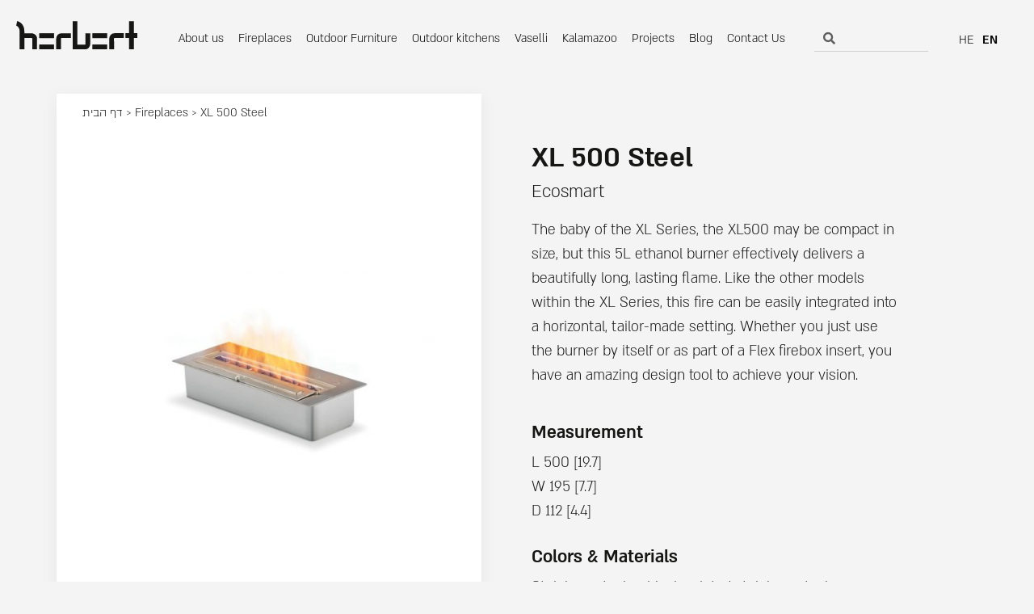

--- FILE ---
content_type: text/html; charset=UTF-8
request_url: https://www.herbert.co.il/en/product/xl-500-%D7%9E%D7%91%D7%A2%D7%A8-2/
body_size: 25529
content:
<!doctype html>
<html lang="en-US">
<head>
	<meta charset="UTF-8">
	<meta name="viewport" content="width=device-width, initial-scale=1">
	<link rel="profile" href="https://gmpg.org/xfn/11">
	<meta name='robots' content='index, follow, max-image-preview:large, max-snippet:-1, max-video-preview:-1' />
	<style>img:is([sizes="auto" i], [sizes^="auto," i]) { contain-intrinsic-size: 3000px 1500px }</style>
	<link rel="alternate" href="https://www.herbert.co.il/product/xl-500-%d7%9e%d7%91%d7%a2%d7%a8/" hreflang="he" />
<link rel="alternate" href="https://www.herbert.co.il/en/product/xl-500-%d7%9e%d7%91%d7%a2%d7%a8-2/" hreflang="en" />

<!-- Google Tag Manager for WordPress by gtm4wp.com -->
<script data-cfasync="false" data-pagespeed-no-defer>
	var gtm4wp_datalayer_name = "dataLayer";
	var dataLayer = dataLayer || [];
</script>
<!-- End Google Tag Manager for WordPress by gtm4wp.com -->
	<!-- This site is optimized with the Yoast SEO plugin v25.9 - https://yoast.com/wordpress/plugins/seo/ -->
	<title>XL 500 Steel | Herbert</title>
	<link rel="canonical" href="https://www.herbert.co.il/en/product/xl-500-מבער-2/" />
	<meta property="og:locale" content="en_US" />
	<meta property="og:locale:alternate" content="he_IL" />
	<meta property="og:type" content="article" />
	<meta property="og:title" content="XL 500 Steel | Herbert" />
	<meta property="og:description" content="The baby of the XL Series, the XL500 may be compact in size, but this 5L ethanol burner effectively delivers a beautifully long, lasting flame. Like the other models within the XL Series, this fire can be easily integrated into a horizontal, tailor-made setting. Whether you just use the burner by itself or as part [&hellip;]" />
	<meta property="og:url" content="https://www.herbert.co.il/en/product/xl-500-מבער-2/" />
	<meta property="og:site_name" content="Herbert" />
	<meta property="article:modified_time" content="2022-11-15T14:29:24+00:00" />
	<meta property="og:image" content="https://www.herbert.co.il/wp-content/uploads/2022/03/ecosmart-fire-xl500-ethanol-burner-stainless-steel-45-angle-01.jpg" />
	<meta property="og:image:width" content="1320" />
	<meta property="og:image:height" content="816" />
	<meta property="og:image:type" content="image/jpeg" />
	<meta name="twitter:card" content="summary_large_image" />
	<script type="application/ld+json" class="yoast-schema-graph">{"@context":"https://schema.org","@graph":[{"@type":"WebPage","@id":"https://www.herbert.co.il/en/product/xl-500-%d7%9e%d7%91%d7%a2%d7%a8-2/","url":"https://www.herbert.co.il/en/product/xl-500-%d7%9e%d7%91%d7%a2%d7%a8-2/","name":"XL 500 Steel | Herbert","isPartOf":{"@id":"https://www.herbert.co.il/en/home-2/#website"},"primaryImageOfPage":{"@id":"https://www.herbert.co.il/en/product/xl-500-%d7%9e%d7%91%d7%a2%d7%a8-2/#primaryimage"},"image":{"@id":"https://www.herbert.co.il/en/product/xl-500-%d7%9e%d7%91%d7%a2%d7%a8-2/#primaryimage"},"thumbnailUrl":"https://www.herbert.co.il/wp-content/uploads/2022/03/ecosmart-fire-xl500-ethanol-burner-stainless-steel-45-angle-01.jpg","datePublished":"2022-11-15T14:21:38+00:00","dateModified":"2022-11-15T14:29:24+00:00","breadcrumb":{"@id":"https://www.herbert.co.il/en/product/xl-500-%d7%9e%d7%91%d7%a2%d7%a8-2/#breadcrumb"},"inLanguage":"en-US","potentialAction":[{"@type":"ReadAction","target":["https://www.herbert.co.il/en/product/xl-500-%d7%9e%d7%91%d7%a2%d7%a8-2/"]}]},{"@type":"ImageObject","inLanguage":"en-US","@id":"https://www.herbert.co.il/en/product/xl-500-%d7%9e%d7%91%d7%a2%d7%a8-2/#primaryimage","url":"https://www.herbert.co.il/wp-content/uploads/2022/03/ecosmart-fire-xl500-ethanol-burner-stainless-steel-45-angle-01.jpg","contentUrl":"https://www.herbert.co.il/wp-content/uploads/2022/03/ecosmart-fire-xl500-ethanol-burner-stainless-steel-45-angle-01.jpg","width":1320,"height":816},{"@type":"BreadcrumbList","@id":"https://www.herbert.co.il/en/product/xl-500-%d7%9e%d7%91%d7%a2%d7%a8-2/#breadcrumb","itemListElement":[{"@type":"ListItem","position":1,"name":"Home","item":"https://www.herbert.co.il/en/home-2/"},{"@type":"ListItem","position":2,"name":"מוצרים","item":"https://www.herbert.co.il/en/shop/"},{"@type":"ListItem","position":3,"name":"XL 500 Steel"}]},{"@type":"WebSite","@id":"https://www.herbert.co.il/en/home-2/#website","url":"https://www.herbert.co.il/en/home-2/","name":"Herbert","description":"Herbert","publisher":{"@id":"https://www.herbert.co.il/en/home-2/#organization"},"potentialAction":[{"@type":"SearchAction","target":{"@type":"EntryPoint","urlTemplate":"https://www.herbert.co.il/en/home-2/?s={search_term_string}"},"query-input":{"@type":"PropertyValueSpecification","valueRequired":true,"valueName":"search_term_string"}}],"inLanguage":"en-US"},{"@type":"Organization","@id":"https://www.herbert.co.il/en/home-2/#organization","name":"Herbert","url":"https://www.herbert.co.il/en/home-2/","logo":{"@type":"ImageObject","inLanguage":"en-US","@id":"https://www.herbert.co.il/en/home-2/#/schema/logo/image/","url":"https://www.herbert.co.il/wp-content/uploads/2021/09/cropped-Favicon.png","contentUrl":"https://www.herbert.co.il/wp-content/uploads/2021/09/cropped-Favicon.png","width":512,"height":512,"caption":"Herbert"},"image":{"@id":"https://www.herbert.co.il/en/home-2/#/schema/logo/image/"}}]}</script>
	<!-- / Yoast SEO plugin. -->



<link rel="alternate" type="application/rss+xml" title="Herbert &raquo; Feed" href="https://www.herbert.co.il/en/feed/" />
<link rel="alternate" type="application/rss+xml" title="Herbert &raquo; Comments Feed" href="https://www.herbert.co.il/en/comments/feed/" />
<style id='wp-emoji-styles-inline-css'>

	img.wp-smiley, img.emoji {
		display: inline !important;
		border: none !important;
		box-shadow: none !important;
		height: 1em !important;
		width: 1em !important;
		margin: 0 0.07em !important;
		vertical-align: -0.1em !important;
		background: none !important;
		padding: 0 !important;
	}
</style>
<link rel='stylesheet' id='wp-block-library-css' href='https://www.herbert.co.il/wp-includes/css/dist/block-library/style.min.css?ver=6.8.3' media='all' />
<link rel='stylesheet' id='jet-engine-frontend-css' href='https://www.herbert.co.il/wp-content/plugins/jet-engine/assets/css/frontend.css?ver=3.7.5' media='all' />
<style id='global-styles-inline-css'>
:root{--wp--preset--aspect-ratio--square: 1;--wp--preset--aspect-ratio--4-3: 4/3;--wp--preset--aspect-ratio--3-4: 3/4;--wp--preset--aspect-ratio--3-2: 3/2;--wp--preset--aspect-ratio--2-3: 2/3;--wp--preset--aspect-ratio--16-9: 16/9;--wp--preset--aspect-ratio--9-16: 9/16;--wp--preset--color--black: #000000;--wp--preset--color--cyan-bluish-gray: #abb8c3;--wp--preset--color--white: #ffffff;--wp--preset--color--pale-pink: #f78da7;--wp--preset--color--vivid-red: #cf2e2e;--wp--preset--color--luminous-vivid-orange: #ff6900;--wp--preset--color--luminous-vivid-amber: #fcb900;--wp--preset--color--light-green-cyan: #7bdcb5;--wp--preset--color--vivid-green-cyan: #00d084;--wp--preset--color--pale-cyan-blue: #8ed1fc;--wp--preset--color--vivid-cyan-blue: #0693e3;--wp--preset--color--vivid-purple: #9b51e0;--wp--preset--gradient--vivid-cyan-blue-to-vivid-purple: linear-gradient(135deg,rgba(6,147,227,1) 0%,rgb(155,81,224) 100%);--wp--preset--gradient--light-green-cyan-to-vivid-green-cyan: linear-gradient(135deg,rgb(122,220,180) 0%,rgb(0,208,130) 100%);--wp--preset--gradient--luminous-vivid-amber-to-luminous-vivid-orange: linear-gradient(135deg,rgba(252,185,0,1) 0%,rgba(255,105,0,1) 100%);--wp--preset--gradient--luminous-vivid-orange-to-vivid-red: linear-gradient(135deg,rgba(255,105,0,1) 0%,rgb(207,46,46) 100%);--wp--preset--gradient--very-light-gray-to-cyan-bluish-gray: linear-gradient(135deg,rgb(238,238,238) 0%,rgb(169,184,195) 100%);--wp--preset--gradient--cool-to-warm-spectrum: linear-gradient(135deg,rgb(74,234,220) 0%,rgb(151,120,209) 20%,rgb(207,42,186) 40%,rgb(238,44,130) 60%,rgb(251,105,98) 80%,rgb(254,248,76) 100%);--wp--preset--gradient--blush-light-purple: linear-gradient(135deg,rgb(255,206,236) 0%,rgb(152,150,240) 100%);--wp--preset--gradient--blush-bordeaux: linear-gradient(135deg,rgb(254,205,165) 0%,rgb(254,45,45) 50%,rgb(107,0,62) 100%);--wp--preset--gradient--luminous-dusk: linear-gradient(135deg,rgb(255,203,112) 0%,rgb(199,81,192) 50%,rgb(65,88,208) 100%);--wp--preset--gradient--pale-ocean: linear-gradient(135deg,rgb(255,245,203) 0%,rgb(182,227,212) 50%,rgb(51,167,181) 100%);--wp--preset--gradient--electric-grass: linear-gradient(135deg,rgb(202,248,128) 0%,rgb(113,206,126) 100%);--wp--preset--gradient--midnight: linear-gradient(135deg,rgb(2,3,129) 0%,rgb(40,116,252) 100%);--wp--preset--font-size--small: 13px;--wp--preset--font-size--medium: 20px;--wp--preset--font-size--large: 36px;--wp--preset--font-size--x-large: 42px;--wp--preset--spacing--20: 0.44rem;--wp--preset--spacing--30: 0.67rem;--wp--preset--spacing--40: 1rem;--wp--preset--spacing--50: 1.5rem;--wp--preset--spacing--60: 2.25rem;--wp--preset--spacing--70: 3.38rem;--wp--preset--spacing--80: 5.06rem;--wp--preset--shadow--natural: 6px 6px 9px rgba(0, 0, 0, 0.2);--wp--preset--shadow--deep: 12px 12px 50px rgba(0, 0, 0, 0.4);--wp--preset--shadow--sharp: 6px 6px 0px rgba(0, 0, 0, 0.2);--wp--preset--shadow--outlined: 6px 6px 0px -3px rgba(255, 255, 255, 1), 6px 6px rgba(0, 0, 0, 1);--wp--preset--shadow--crisp: 6px 6px 0px rgba(0, 0, 0, 1);}:root { --wp--style--global--content-size: 800px;--wp--style--global--wide-size: 1200px; }:where(body) { margin: 0; }.wp-site-blocks > .alignleft { float: left; margin-right: 2em; }.wp-site-blocks > .alignright { float: right; margin-left: 2em; }.wp-site-blocks > .aligncenter { justify-content: center; margin-left: auto; margin-right: auto; }:where(.wp-site-blocks) > * { margin-block-start: 24px; margin-block-end: 0; }:where(.wp-site-blocks) > :first-child { margin-block-start: 0; }:where(.wp-site-blocks) > :last-child { margin-block-end: 0; }:root { --wp--style--block-gap: 24px; }:root :where(.is-layout-flow) > :first-child{margin-block-start: 0;}:root :where(.is-layout-flow) > :last-child{margin-block-end: 0;}:root :where(.is-layout-flow) > *{margin-block-start: 24px;margin-block-end: 0;}:root :where(.is-layout-constrained) > :first-child{margin-block-start: 0;}:root :where(.is-layout-constrained) > :last-child{margin-block-end: 0;}:root :where(.is-layout-constrained) > *{margin-block-start: 24px;margin-block-end: 0;}:root :where(.is-layout-flex){gap: 24px;}:root :where(.is-layout-grid){gap: 24px;}.is-layout-flow > .alignleft{float: left;margin-inline-start: 0;margin-inline-end: 2em;}.is-layout-flow > .alignright{float: right;margin-inline-start: 2em;margin-inline-end: 0;}.is-layout-flow > .aligncenter{margin-left: auto !important;margin-right: auto !important;}.is-layout-constrained > .alignleft{float: left;margin-inline-start: 0;margin-inline-end: 2em;}.is-layout-constrained > .alignright{float: right;margin-inline-start: 2em;margin-inline-end: 0;}.is-layout-constrained > .aligncenter{margin-left: auto !important;margin-right: auto !important;}.is-layout-constrained > :where(:not(.alignleft):not(.alignright):not(.alignfull)){max-width: var(--wp--style--global--content-size);margin-left: auto !important;margin-right: auto !important;}.is-layout-constrained > .alignwide{max-width: var(--wp--style--global--wide-size);}body .is-layout-flex{display: flex;}.is-layout-flex{flex-wrap: wrap;align-items: center;}.is-layout-flex > :is(*, div){margin: 0;}body .is-layout-grid{display: grid;}.is-layout-grid > :is(*, div){margin: 0;}body{padding-top: 0px;padding-right: 0px;padding-bottom: 0px;padding-left: 0px;}a:where(:not(.wp-element-button)){text-decoration: underline;}:root :where(.wp-element-button, .wp-block-button__link){background-color: #32373c;border-width: 0;color: #fff;font-family: inherit;font-size: inherit;line-height: inherit;padding: calc(0.667em + 2px) calc(1.333em + 2px);text-decoration: none;}.has-black-color{color: var(--wp--preset--color--black) !important;}.has-cyan-bluish-gray-color{color: var(--wp--preset--color--cyan-bluish-gray) !important;}.has-white-color{color: var(--wp--preset--color--white) !important;}.has-pale-pink-color{color: var(--wp--preset--color--pale-pink) !important;}.has-vivid-red-color{color: var(--wp--preset--color--vivid-red) !important;}.has-luminous-vivid-orange-color{color: var(--wp--preset--color--luminous-vivid-orange) !important;}.has-luminous-vivid-amber-color{color: var(--wp--preset--color--luminous-vivid-amber) !important;}.has-light-green-cyan-color{color: var(--wp--preset--color--light-green-cyan) !important;}.has-vivid-green-cyan-color{color: var(--wp--preset--color--vivid-green-cyan) !important;}.has-pale-cyan-blue-color{color: var(--wp--preset--color--pale-cyan-blue) !important;}.has-vivid-cyan-blue-color{color: var(--wp--preset--color--vivid-cyan-blue) !important;}.has-vivid-purple-color{color: var(--wp--preset--color--vivid-purple) !important;}.has-black-background-color{background-color: var(--wp--preset--color--black) !important;}.has-cyan-bluish-gray-background-color{background-color: var(--wp--preset--color--cyan-bluish-gray) !important;}.has-white-background-color{background-color: var(--wp--preset--color--white) !important;}.has-pale-pink-background-color{background-color: var(--wp--preset--color--pale-pink) !important;}.has-vivid-red-background-color{background-color: var(--wp--preset--color--vivid-red) !important;}.has-luminous-vivid-orange-background-color{background-color: var(--wp--preset--color--luminous-vivid-orange) !important;}.has-luminous-vivid-amber-background-color{background-color: var(--wp--preset--color--luminous-vivid-amber) !important;}.has-light-green-cyan-background-color{background-color: var(--wp--preset--color--light-green-cyan) !important;}.has-vivid-green-cyan-background-color{background-color: var(--wp--preset--color--vivid-green-cyan) !important;}.has-pale-cyan-blue-background-color{background-color: var(--wp--preset--color--pale-cyan-blue) !important;}.has-vivid-cyan-blue-background-color{background-color: var(--wp--preset--color--vivid-cyan-blue) !important;}.has-vivid-purple-background-color{background-color: var(--wp--preset--color--vivid-purple) !important;}.has-black-border-color{border-color: var(--wp--preset--color--black) !important;}.has-cyan-bluish-gray-border-color{border-color: var(--wp--preset--color--cyan-bluish-gray) !important;}.has-white-border-color{border-color: var(--wp--preset--color--white) !important;}.has-pale-pink-border-color{border-color: var(--wp--preset--color--pale-pink) !important;}.has-vivid-red-border-color{border-color: var(--wp--preset--color--vivid-red) !important;}.has-luminous-vivid-orange-border-color{border-color: var(--wp--preset--color--luminous-vivid-orange) !important;}.has-luminous-vivid-amber-border-color{border-color: var(--wp--preset--color--luminous-vivid-amber) !important;}.has-light-green-cyan-border-color{border-color: var(--wp--preset--color--light-green-cyan) !important;}.has-vivid-green-cyan-border-color{border-color: var(--wp--preset--color--vivid-green-cyan) !important;}.has-pale-cyan-blue-border-color{border-color: var(--wp--preset--color--pale-cyan-blue) !important;}.has-vivid-cyan-blue-border-color{border-color: var(--wp--preset--color--vivid-cyan-blue) !important;}.has-vivid-purple-border-color{border-color: var(--wp--preset--color--vivid-purple) !important;}.has-vivid-cyan-blue-to-vivid-purple-gradient-background{background: var(--wp--preset--gradient--vivid-cyan-blue-to-vivid-purple) !important;}.has-light-green-cyan-to-vivid-green-cyan-gradient-background{background: var(--wp--preset--gradient--light-green-cyan-to-vivid-green-cyan) !important;}.has-luminous-vivid-amber-to-luminous-vivid-orange-gradient-background{background: var(--wp--preset--gradient--luminous-vivid-amber-to-luminous-vivid-orange) !important;}.has-luminous-vivid-orange-to-vivid-red-gradient-background{background: var(--wp--preset--gradient--luminous-vivid-orange-to-vivid-red) !important;}.has-very-light-gray-to-cyan-bluish-gray-gradient-background{background: var(--wp--preset--gradient--very-light-gray-to-cyan-bluish-gray) !important;}.has-cool-to-warm-spectrum-gradient-background{background: var(--wp--preset--gradient--cool-to-warm-spectrum) !important;}.has-blush-light-purple-gradient-background{background: var(--wp--preset--gradient--blush-light-purple) !important;}.has-blush-bordeaux-gradient-background{background: var(--wp--preset--gradient--blush-bordeaux) !important;}.has-luminous-dusk-gradient-background{background: var(--wp--preset--gradient--luminous-dusk) !important;}.has-pale-ocean-gradient-background{background: var(--wp--preset--gradient--pale-ocean) !important;}.has-electric-grass-gradient-background{background: var(--wp--preset--gradient--electric-grass) !important;}.has-midnight-gradient-background{background: var(--wp--preset--gradient--midnight) !important;}.has-small-font-size{font-size: var(--wp--preset--font-size--small) !important;}.has-medium-font-size{font-size: var(--wp--preset--font-size--medium) !important;}.has-large-font-size{font-size: var(--wp--preset--font-size--large) !important;}.has-x-large-font-size{font-size: var(--wp--preset--font-size--x-large) !important;}
:root :where(.wp-block-pullquote){font-size: 1.5em;line-height: 1.6;}
</style>
<link rel='stylesheet' id='photoswipe-css' href='https://www.herbert.co.il/wp-content/plugins/woocommerce/assets/css/photoswipe/photoswipe.min.css?ver=10.1.2' media='all' />
<link rel='stylesheet' id='photoswipe-default-skin-css' href='https://www.herbert.co.il/wp-content/plugins/woocommerce/assets/css/photoswipe/default-skin/default-skin.min.css?ver=10.1.2' media='all' />
<link rel='stylesheet' id='woocommerce-layout-css' href='https://www.herbert.co.il/wp-content/plugins/woocommerce/assets/css/woocommerce-layout.css?ver=10.1.2' media='all' />
<link rel='stylesheet' id='woocommerce-smallscreen-css' href='https://www.herbert.co.il/wp-content/plugins/woocommerce/assets/css/woocommerce-smallscreen.css?ver=10.1.2' media='only screen and (max-width: 768px)' />
<link rel='stylesheet' id='woocommerce-general-css' href='https://www.herbert.co.il/wp-content/plugins/woocommerce/assets/css/woocommerce.css?ver=10.1.2' media='all' />
<style id='woocommerce-inline-inline-css'>
.woocommerce form .form-row .required { visibility: visible; }
</style>
<link rel='stylesheet' id='brands-styles-css' href='https://www.herbert.co.il/wp-content/plugins/woocommerce/assets/css/brands.css?ver=10.1.2' media='all' />
<link rel='stylesheet' id='hello-elementor-css' href='https://www.herbert.co.il/wp-content/themes/hello-elementor/assets/css/reset.css?ver=3.4.4' media='all' />
<link rel='stylesheet' id='hello-elementor-theme-style-css' href='https://www.herbert.co.il/wp-content/themes/hello-elementor/assets/css/theme.css?ver=3.4.4' media='all' />
<link rel='stylesheet' id='hello-elementor-header-footer-css' href='https://www.herbert.co.il/wp-content/themes/hello-elementor/assets/css/header-footer.css?ver=3.4.4' media='all' />
<link rel='stylesheet' id='elementor-frontend-css' href='https://www.herbert.co.il/wp-content/plugins/elementor/assets/css/frontend.min.css?ver=3.31.5' media='all' />
<link rel='stylesheet' id='widget-image-css' href='https://www.herbert.co.il/wp-content/plugins/elementor/assets/css/widget-image.min.css?ver=3.31.5' media='all' />
<link rel='stylesheet' id='widget-nav-menu-css' href='https://www.herbert.co.il/wp-content/plugins/elementor-pro/assets/css/widget-nav-menu.min.css?ver=3.31.3' media='all' />
<link rel='stylesheet' id='widget-search-form-css' href='https://www.herbert.co.il/wp-content/plugins/elementor-pro/assets/css/widget-search-form.min.css?ver=3.31.3' media='all' />
<link rel='stylesheet' id='elementor-icons-shared-0-css' href='https://www.herbert.co.il/wp-content/plugins/elementor/assets/lib/font-awesome/css/fontawesome.min.css?ver=5.15.3' media='all' />
<link rel='stylesheet' id='elementor-icons-fa-solid-css' href='https://www.herbert.co.il/wp-content/plugins/elementor/assets/lib/font-awesome/css/solid.min.css?ver=5.15.3' media='all' />
<link rel='stylesheet' id='e-sticky-css' href='https://www.herbert.co.il/wp-content/plugins/elementor-pro/assets/css/modules/sticky.min.css?ver=3.31.3' media='all' />
<link rel='stylesheet' id='widget-social-icons-css' href='https://www.herbert.co.il/wp-content/plugins/elementor/assets/css/widget-social-icons.min.css?ver=3.31.5' media='all' />
<link rel='stylesheet' id='e-apple-webkit-css' href='https://www.herbert.co.il/wp-content/plugins/elementor/assets/css/conditionals/apple-webkit.min.css?ver=3.31.5' media='all' />
<link rel='stylesheet' id='widget-heading-css' href='https://www.herbert.co.il/wp-content/plugins/elementor/assets/css/widget-heading.min.css?ver=3.31.5' media='all' />
<link rel='stylesheet' id='widget-spacer-css' href='https://www.herbert.co.il/wp-content/plugins/elementor/assets/css/widget-spacer.min.css?ver=3.31.5' media='all' />
<link rel='stylesheet' id='widget-form-css' href='https://www.herbert.co.il/wp-content/plugins/elementor-pro/assets/css/widget-form.min.css?ver=3.31.3' media='all' />
<link rel='stylesheet' id='widget-divider-css' href='https://www.herbert.co.il/wp-content/plugins/elementor/assets/css/widget-divider.min.css?ver=3.31.5' media='all' />
<link rel='stylesheet' id='elementor-icons-css' href='https://www.herbert.co.il/wp-content/plugins/elementor/assets/lib/eicons/css/elementor-icons.min.css?ver=5.43.0' media='all' />
<link rel='stylesheet' id='elementor-post-6-css' href='https://www.herbert.co.il/wp-content/uploads/elementor/css/post-6.css?ver=1762245641' media='all' />
<link rel='stylesheet' id='cpel-language-switcher-css' href='https://www.herbert.co.il/wp-content/plugins/connect-polylang-elementor/assets/css/language-switcher.min.css?ver=2.5.0' media='all' />
<link rel='stylesheet' id='elementor-post-5323-css' href='https://www.herbert.co.il/wp-content/uploads/elementor/css/post-5323.css?ver=1762245641' media='all' />
<link rel='stylesheet' id='elementor-post-5356-css' href='https://www.herbert.co.il/wp-content/uploads/elementor/css/post-5356.css?ver=1762245642' media='all' />
<link rel='stylesheet' id='elementor-post-5464-css' href='https://www.herbert.co.il/wp-content/uploads/elementor/css/post-5464.css?ver=1762246129' media='all' />
<link rel='stylesheet' id='hello-elementor-child-style-css' href='https://www.herbert.co.il/wp-content/themes/hello-theme-child-master/style.css?ver=1.0.0' media='all' />
<link rel='stylesheet' id='ecs-styles-css' href='https://www.herbert.co.il/wp-content/plugins/ele-custom-skin/assets/css/ecs-style.css?ver=3.1.9' media='all' />
<link rel='stylesheet' id='elementor-post-208-css' href='https://www.herbert.co.il/wp-content/uploads/elementor/css/post-208.css?ver=1649232948' media='all' />
<link rel='stylesheet' id='elementor-post-278-css' href='https://www.herbert.co.il/wp-content/uploads/elementor/css/post-278.css?ver=1649232954' media='all' />
<link rel='stylesheet' id='elementor-post-386-css' href='https://www.herbert.co.il/wp-content/uploads/elementor/css/post-386.css?ver=1649232959' media='all' />
<link rel='stylesheet' id='elementor-post-402-css' href='https://www.herbert.co.il/wp-content/uploads/elementor/css/post-402.css?ver=1668680429' media='all' />
<link rel='stylesheet' id='elementor-post-413-css' href='https://www.herbert.co.il/wp-content/uploads/elementor/css/post-413.css?ver=1649232973' media='all' />
<link rel='stylesheet' id='elementor-post-419-css' href='https://www.herbert.co.il/wp-content/uploads/elementor/css/post-419.css?ver=1649232979' media='all' />
<link rel='stylesheet' id='elementor-post-871-css' href='https://www.herbert.co.il/wp-content/uploads/elementor/css/post-871.css?ver=1657457687' media='all' />
<link rel='stylesheet' id='elementor-post-995-css' href='https://www.herbert.co.il/wp-content/uploads/elementor/css/post-995.css?ver=1668603454' media='all' />
<link rel='stylesheet' id='elementor-post-1746-css' href='https://www.herbert.co.il/wp-content/uploads/elementor/css/post-1746.css?ver=1660047229' media='all' />
<link rel='stylesheet' id='elementor-post-1839-css' href='https://www.herbert.co.il/wp-content/uploads/elementor/css/post-1839.css?ver=1655989618' media='all' />
<link rel='stylesheet' id='elementor-post-1953-css' href='https://www.herbert.co.il/wp-content/uploads/elementor/css/post-1953.css?ver=1644758545' media='all' />
<link rel='stylesheet' id='elementor-post-1964-css' href='https://www.herbert.co.il/wp-content/uploads/elementor/css/post-1964.css?ver=1692869403' media='all' />
<link rel='stylesheet' id='elementor-post-2456-css' href='https://www.herbert.co.il/wp-content/uploads/elementor/css/post-2456.css?ver=1644758557' media='all' />
<link rel='stylesheet' id='elementor-post-5431-css' href='https://www.herbert.co.il/wp-content/uploads/elementor/css/post-5431.css?ver=1668523374' media='all' />
<link rel='stylesheet' id='elementor-post-5776-css' href='https://www.herbert.co.il/wp-content/uploads/elementor/css/post-5776.css?ver=1668676001' media='all' />
<style id='rocket-lazyload-inline-css'>
.rll-youtube-player{position:relative;padding-bottom:56.23%;height:0;overflow:hidden;max-width:100%;}.rll-youtube-player:focus-within{outline: 2px solid currentColor;outline-offset: 5px;}.rll-youtube-player iframe{position:absolute;top:0;left:0;width:100%;height:100%;z-index:100;background:0 0}.rll-youtube-player img{bottom:0;display:block;left:0;margin:auto;max-width:100%;width:100%;position:absolute;right:0;top:0;border:none;height:auto;-webkit-transition:.4s all;-moz-transition:.4s all;transition:.4s all}.rll-youtube-player img:hover{-webkit-filter:brightness(75%)}.rll-youtube-player .play{height:100%;width:100%;left:0;top:0;position:absolute;background:url(https://www.herbert.co.il/wp-content/plugins/wp-rocket/assets/img/youtube.png) no-repeat center;background-color: transparent !important;cursor:pointer;border:none;}.wp-embed-responsive .wp-has-aspect-ratio .rll-youtube-player{position:absolute;padding-bottom:0;width:100%;height:100%;top:0;bottom:0;left:0;right:0}
</style>
<link rel='stylesheet' id='elementor-gf-local-roboto-css' href='//www.herbert.co.il/wp-content/uploads/omgf/elementor-gf-local-roboto/elementor-gf-local-roboto.css?ver=1671094647' media='all' />
<link rel='stylesheet' id='elementor-gf-local-robotoslab-css' href='//www.herbert.co.il/wp-content/uploads/omgf/elementor-gf-local-robotoslab/elementor-gf-local-robotoslab.css?ver=1671094647' media='all' />
<link rel='stylesheet' id='elementor-icons-fa-brands-css' href='https://www.herbert.co.il/wp-content/plugins/elementor/assets/lib/font-awesome/css/brands.min.css?ver=5.15.3' media='all' />
<script src="https://www.herbert.co.il/wp-includes/js/jquery/jquery.min.js?ver=3.7.1" id="jquery-core-js"></script>
<script src="https://www.herbert.co.il/wp-includes/js/jquery/jquery-migrate.min.js?ver=3.4.1" id="jquery-migrate-js"></script>
<script src="https://www.herbert.co.il/wp-content/plugins/woocommerce/assets/js/zoom/jquery.zoom.min.js?ver=1.7.21-wc.10.1.2" id="zoom-js" defer data-wp-strategy="defer"></script>
<script src="https://www.herbert.co.il/wp-content/plugins/woocommerce/assets/js/flexslider/jquery.flexslider.min.js?ver=2.7.2-wc.10.1.2" id="flexslider-js" defer data-wp-strategy="defer"></script>
<script src="https://www.herbert.co.il/wp-content/plugins/woocommerce/assets/js/photoswipe/photoswipe.min.js?ver=4.1.1-wc.10.1.2" id="photoswipe-js" defer data-wp-strategy="defer"></script>
<script src="https://www.herbert.co.il/wp-content/plugins/woocommerce/assets/js/photoswipe/photoswipe-ui-default.min.js?ver=4.1.1-wc.10.1.2" id="photoswipe-ui-default-js" defer data-wp-strategy="defer"></script>
<script id="wc-single-product-js-extra">
var wc_single_product_params = {"i18n_required_rating_text":"Please select a rating","i18n_rating_options":["1 of 5 stars","2 of 5 stars","3 of 5 stars","4 of 5 stars","5 of 5 stars"],"i18n_product_gallery_trigger_text":"View full-screen image gallery","review_rating_required":"yes","flexslider":{"rtl":false,"animation":"slide","smoothHeight":true,"directionNav":false,"controlNav":"thumbnails","slideshow":false,"animationSpeed":500,"animationLoop":false,"allowOneSlide":false},"zoom_enabled":"1","zoom_options":[],"photoswipe_enabled":"1","photoswipe_options":{"shareEl":false,"closeOnScroll":false,"history":false,"hideAnimationDuration":0,"showAnimationDuration":0},"flexslider_enabled":"1"};
</script>
<script src="https://www.herbert.co.il/wp-content/plugins/woocommerce/assets/js/frontend/single-product.min.js?ver=10.1.2" id="wc-single-product-js" defer data-wp-strategy="defer"></script>
<script src="https://www.herbert.co.il/wp-content/plugins/woocommerce/assets/js/jquery-blockui/jquery.blockUI.min.js?ver=2.7.0-wc.10.1.2" id="jquery-blockui-js" defer data-wp-strategy="defer"></script>
<script src="https://www.herbert.co.il/wp-content/plugins/woocommerce/assets/js/js-cookie/js.cookie.min.js?ver=2.1.4-wc.10.1.2" id="js-cookie-js" defer data-wp-strategy="defer"></script>
<script id="woocommerce-js-extra">
var woocommerce_params = {"ajax_url":"\/wp-admin\/admin-ajax.php","wc_ajax_url":"\/?wc-ajax=%%endpoint%%","i18n_password_show":"Show password","i18n_password_hide":"Hide password"};
</script>
<script src="https://www.herbert.co.il/wp-content/plugins/woocommerce/assets/js/frontend/woocommerce.min.js?ver=10.1.2" id="woocommerce-js" defer data-wp-strategy="defer"></script>
<script id="ecs_ajax_load-js-extra">
var ecs_ajax_params = {"ajaxurl":"https:\/\/www.herbert.co.il\/wp-admin\/admin-ajax.php","posts":"{\"page\":0,\"lang\":\"en\",\"product\":\"xl-500-%D7%9E%D7%91%D7%A2%D7%A8-2\",\"post_type\":\"product\",\"name\":\"xl-500-%d7%9e%d7%91%d7%a2%d7%a8-2\",\"error\":\"\",\"m\":\"\",\"p\":0,\"post_parent\":\"\",\"subpost\":\"\",\"subpost_id\":\"\",\"attachment\":\"\",\"attachment_id\":0,\"pagename\":\"\",\"page_id\":0,\"second\":\"\",\"minute\":\"\",\"hour\":\"\",\"day\":0,\"monthnum\":0,\"year\":0,\"w\":0,\"category_name\":\"\",\"tag\":\"\",\"cat\":\"\",\"tag_id\":\"\",\"author\":\"\",\"author_name\":\"\",\"feed\":\"\",\"tb\":\"\",\"paged\":0,\"meta_key\":\"\",\"meta_value\":\"\",\"preview\":\"\",\"s\":\"\",\"sentence\":\"\",\"title\":\"\",\"fields\":\"all\",\"menu_order\":\"\",\"embed\":\"\",\"category__in\":[],\"category__not_in\":[],\"category__and\":[],\"post__in\":[],\"post__not_in\":[],\"post_name__in\":[],\"tag__in\":[],\"tag__not_in\":[],\"tag__and\":[],\"tag_slug__in\":[],\"tag_slug__and\":[],\"post_parent__in\":[],\"post_parent__not_in\":[],\"author__in\":[],\"author__not_in\":[],\"search_columns\":[],\"update_post_term_cache\":true,\"ignore_sticky_posts\":false,\"suppress_filters\":false,\"cache_results\":true,\"update_menu_item_cache\":false,\"lazy_load_term_meta\":true,\"update_post_meta_cache\":true,\"posts_per_page\":10,\"nopaging\":false,\"comments_per_page\":\"50\",\"no_found_rows\":false,\"order\":\"DESC\"}"};
</script>
<script src="https://www.herbert.co.il/wp-content/plugins/ele-custom-skin/assets/js/ecs_ajax_pagination.js?ver=3.1.9" id="ecs_ajax_load-js"></script>
<script src="https://www.herbert.co.il/wp-content/plugins/ele-custom-skin/assets/js/ecs.js?ver=3.1.9" id="ecs-script-js"></script>
<link rel="https://api.w.org/" href="https://www.herbert.co.il/wp-json/" /><link rel="alternate" title="JSON" type="application/json" href="https://www.herbert.co.il/wp-json/wp/v2/product/5644" /><link rel="EditURI" type="application/rsd+xml" title="RSD" href="https://www.herbert.co.il/xmlrpc.php?rsd" />
<meta name="generator" content="WordPress 6.8.3" />
<meta name="generator" content="WooCommerce 10.1.2" />
<link rel='shortlink' href='https://www.herbert.co.il/?p=5644' />
<link rel="alternate" title="oEmbed (JSON)" type="application/json+oembed" href="https://www.herbert.co.il/wp-json/oembed/1.0/embed?url=https%3A%2F%2Fwww.herbert.co.il%2Fen%2Fproduct%2Fxl-500-%25d7%259e%25d7%2591%25d7%25a2%25d7%25a8-2%2F" />
<link rel="alternate" title="oEmbed (XML)" type="text/xml+oembed" href="https://www.herbert.co.il/wp-json/oembed/1.0/embed?url=https%3A%2F%2Fwww.herbert.co.il%2Fen%2Fproduct%2Fxl-500-%25d7%259e%25d7%2591%25d7%25a2%25d7%25a8-2%2F&#038;format=xml" />

<!-- Google Tag Manager for WordPress by gtm4wp.com -->
<!-- GTM Container placement set to footer -->
<script data-cfasync="false" data-pagespeed-no-defer>
	var dataLayer_content = {"pagePostType":"product","pagePostType2":"single-product","pagePostAuthor":"admin"};
	dataLayer.push( dataLayer_content );
</script>
<script data-cfasync="false" data-pagespeed-no-defer>
(function(w,d,s,l,i){w[l]=w[l]||[];w[l].push({'gtm.start':
new Date().getTime(),event:'gtm.js'});var f=d.getElementsByTagName(s)[0],
j=d.createElement(s),dl=l!='dataLayer'?'&l='+l:'';j.async=true;j.src=
'//www.googletagmanager.com/gtm.js?id='+i+dl;f.parentNode.insertBefore(j,f);
})(window,document,'script','dataLayer','GTM-TWFB8X7');
</script>
<!-- End Google Tag Manager for WordPress by gtm4wp.com -->	<noscript><style>.woocommerce-product-gallery{ opacity: 1 !important; }</style></noscript>
	<meta name="generator" content="Elementor 3.31.5; features: additional_custom_breakpoints, e_element_cache; settings: css_print_method-external, google_font-enabled, font_display-auto">
<meta name="facebook-domain-verification" content="3vmex41f7eyid6spcgqx9pk34jpdf3" />
			<style>
				.e-con.e-parent:nth-of-type(n+4):not(.e-lazyloaded):not(.e-no-lazyload),
				.e-con.e-parent:nth-of-type(n+4):not(.e-lazyloaded):not(.e-no-lazyload) * {
					background-image: none !important;
				}
				@media screen and (max-height: 1024px) {
					.e-con.e-parent:nth-of-type(n+3):not(.e-lazyloaded):not(.e-no-lazyload),
					.e-con.e-parent:nth-of-type(n+3):not(.e-lazyloaded):not(.e-no-lazyload) * {
						background-image: none !important;
					}
				}
				@media screen and (max-height: 640px) {
					.e-con.e-parent:nth-of-type(n+2):not(.e-lazyloaded):not(.e-no-lazyload),
					.e-con.e-parent:nth-of-type(n+2):not(.e-lazyloaded):not(.e-no-lazyload) * {
						background-image: none !important;
					}
				}
			</style>
			<link rel="icon" href="https://www.herbert.co.il/wp-content/uploads/2021/09/cropped-Favicon-32x32.png" sizes="32x32" />
<link rel="icon" href="https://www.herbert.co.il/wp-content/uploads/2021/09/cropped-Favicon-192x192.png" sizes="192x192" />
<link rel="apple-touch-icon" href="https://www.herbert.co.il/wp-content/uploads/2021/09/cropped-Favicon-180x180.png" />
<meta name="msapplication-TileImage" content="https://www.herbert.co.il/wp-content/uploads/2021/09/cropped-Favicon-270x270.png" />
<noscript><style id="rocket-lazyload-nojs-css">.rll-youtube-player, [data-lazy-src]{display:none !important;}</style></noscript><meta name="generator" content="WP Rocket 3.19.4" data-wpr-features="wpr_lazyload_images wpr_lazyload_iframes wpr_image_dimensions wpr_preload_links wpr_desktop" /></head>
<body data-rsssl=1 class="wp-singular product-template-default single single-product postid-5644 wp-custom-logo wp-embed-responsive wp-theme-hello-elementor wp-child-theme-hello-theme-child-master theme-hello-elementor woocommerce woocommerce-page woocommerce-no-js hello-elementor-default elementor-default elementor-template-full-width elementor-kit-6 elementor-page-5464">


<a class="skip-link screen-reader-text" href="#content">Skip to content</a>

		<header data-rocket-location-hash="f86178e606e8295a9daa8ad436183fea" data-elementor-type="header" data-elementor-id="5323" class="elementor elementor-5323 elementor-location-header" data-elementor-post-type="elementor_library">
					<section class="elementor-section elementor-top-section elementor-element elementor-element-2e6d2b4 elementor-hidden-tablet elementor-hidden-mobile elementor-section-boxed elementor-section-height-default elementor-section-height-default" data-id="2e6d2b4" data-element_type="section" id="header-en" data-settings="{&quot;jet_parallax_layout_list&quot;:[],&quot;background_background&quot;:&quot;classic&quot;}">
						<div data-rocket-location-hash="82f6c6a00e9a86a2eaa3cc6e8d136714" class="elementor-container elementor-column-gap-default">
					<div class="elementor-column elementor-col-20 elementor-top-column elementor-element elementor-element-e4a0d34" data-id="e4a0d34" data-element_type="column">
			<div class="elementor-widget-wrap elementor-element-populated">
						<div class="elementor-element elementor-element-ed0dbf3 elementor-widget elementor-widget-theme-site-logo elementor-widget-image" data-id="ed0dbf3" data-element_type="widget" data-widget_type="theme-site-logo.default">
				<div class="elementor-widget-container">
											<a href="https://www.herbert.co.il/en/home-2/">
			<img width="150" height="34" src="data:image/svg+xml,%3Csvg%20xmlns='http://www.w3.org/2000/svg'%20viewBox='0%200%20150%2034'%3E%3C/svg%3E" class="attachment-full size-full wp-image-31" alt="" data-lazy-src="https://www.herbert.co.il/wp-content/uploads/2021/02/Group-3.svg" /><noscript><img width="150" height="34" src="https://www.herbert.co.il/wp-content/uploads/2021/02/Group-3.svg" class="attachment-full size-full wp-image-31" alt="" /></noscript>				</a>
											</div>
				</div>
					</div>
		</div>
				<div class="elementor-column elementor-col-20 elementor-top-column elementor-element elementor-element-9a5091a" data-id="9a5091a" data-element_type="column">
			<div class="elementor-widget-wrap elementor-element-populated">
						<div class="elementor-element elementor-element-35c4c63 elementor-nav-menu__align-center elementor-nav-menu--dropdown-tablet elementor-nav-menu__text-align-aside elementor-nav-menu--toggle elementor-nav-menu--burger elementor-widget elementor-widget-nav-menu" data-id="35c4c63" data-element_type="widget" data-settings="{&quot;layout&quot;:&quot;horizontal&quot;,&quot;submenu_icon&quot;:{&quot;value&quot;:&quot;&lt;i class=\&quot;fas fa-caret-down\&quot;&gt;&lt;\/i&gt;&quot;,&quot;library&quot;:&quot;fa-solid&quot;},&quot;toggle&quot;:&quot;burger&quot;}" data-widget_type="nav-menu.default">
				<div class="elementor-widget-container">
								<nav aria-label="תפריט" class="elementor-nav-menu--main elementor-nav-menu__container elementor-nav-menu--layout-horizontal e--pointer-background e--animation-fade">
				<ul id="menu-1-35c4c63" class="elementor-nav-menu"><li class="menu-item menu-item-type-post_type menu-item-object-page menu-item-5331"><a href="https://www.herbert.co.il/en/about-us/" class="elementor-item">About us</a></li>
<li class="menu-item menu-item-type-taxonomy menu-item-object-product_cat current-product-ancestor current-menu-parent current-product-parent menu-item-5394"><a href="https://www.herbert.co.il/en/product-category/fireplaces-en/" class="elementor-item">Fireplaces</a></li>
<li class="menu-item menu-item-type-taxonomy menu-item-object-product_cat menu-item-5583"><a href="https://www.herbert.co.il/en/product-category/outdoor-furniture/" class="elementor-item">Outdoor Furniture</a></li>
<li class="menu-item menu-item-type-post_type menu-item-object-page menu-item-5376"><a href="https://www.herbert.co.il/en/outdoor-kitchens/" class="elementor-item">Outdoor kitchens</a></li>
<li class="menu-item menu-item-type-taxonomy menu-item-object-category menu-item-5452"><a href="https://www.herbert.co.il/en/category/vaselli-en/kitchen-co-en/" class="elementor-item">Vaselli</a></li>
<li class="menu-item menu-item-type-taxonomy menu-item-object-category menu-item-6484"><a href="https://www.herbert.co.il/en/category/kalamazoo-en/en-hibrid-fire-grill/" class="elementor-item">Kalamazoo</a></li>
<li class="menu-item menu-item-type-post_type menu-item-object-page menu-item-5332"><a href="https://www.herbert.co.il/en/projects-2/" class="elementor-item">Projects</a></li>
<li class="menu-item menu-item-type-post_type menu-item-object-page menu-item-5774"><a href="https://www.herbert.co.il/en/blog-2/" class="elementor-item">Blog</a></li>
<li class="menu-item menu-item-type-post_type menu-item-object-page menu-item-5330"><a href="https://www.herbert.co.il/en/contact-us/" class="elementor-item">Contact Us</a></li>
</ul>			</nav>
					<div class="elementor-menu-toggle" role="button" tabindex="0" aria-label="Menu Toggle" aria-expanded="false">
			<i aria-hidden="true" role="presentation" class="elementor-menu-toggle__icon--open eicon-menu-bar"></i><i aria-hidden="true" role="presentation" class="elementor-menu-toggle__icon--close eicon-close"></i>		</div>
					<nav class="elementor-nav-menu--dropdown elementor-nav-menu__container" aria-hidden="true">
				<ul id="menu-2-35c4c63" class="elementor-nav-menu"><li class="menu-item menu-item-type-post_type menu-item-object-page menu-item-5331"><a href="https://www.herbert.co.il/en/about-us/" class="elementor-item" tabindex="-1">About us</a></li>
<li class="menu-item menu-item-type-taxonomy menu-item-object-product_cat current-product-ancestor current-menu-parent current-product-parent menu-item-5394"><a href="https://www.herbert.co.il/en/product-category/fireplaces-en/" class="elementor-item" tabindex="-1">Fireplaces</a></li>
<li class="menu-item menu-item-type-taxonomy menu-item-object-product_cat menu-item-5583"><a href="https://www.herbert.co.il/en/product-category/outdoor-furniture/" class="elementor-item" tabindex="-1">Outdoor Furniture</a></li>
<li class="menu-item menu-item-type-post_type menu-item-object-page menu-item-5376"><a href="https://www.herbert.co.il/en/outdoor-kitchens/" class="elementor-item" tabindex="-1">Outdoor kitchens</a></li>
<li class="menu-item menu-item-type-taxonomy menu-item-object-category menu-item-5452"><a href="https://www.herbert.co.il/en/category/vaselli-en/kitchen-co-en/" class="elementor-item" tabindex="-1">Vaselli</a></li>
<li class="menu-item menu-item-type-taxonomy menu-item-object-category menu-item-6484"><a href="https://www.herbert.co.il/en/category/kalamazoo-en/en-hibrid-fire-grill/" class="elementor-item" tabindex="-1">Kalamazoo</a></li>
<li class="menu-item menu-item-type-post_type menu-item-object-page menu-item-5332"><a href="https://www.herbert.co.il/en/projects-2/" class="elementor-item" tabindex="-1">Projects</a></li>
<li class="menu-item menu-item-type-post_type menu-item-object-page menu-item-5774"><a href="https://www.herbert.co.il/en/blog-2/" class="elementor-item" tabindex="-1">Blog</a></li>
<li class="menu-item menu-item-type-post_type menu-item-object-page menu-item-5330"><a href="https://www.herbert.co.il/en/contact-us/" class="elementor-item" tabindex="-1">Contact Us</a></li>
</ul>			</nav>
						</div>
				</div>
					</div>
		</div>
				<div class="elementor-column elementor-col-20 elementor-top-column elementor-element elementor-element-ddde865" data-id="ddde865" data-element_type="column">
			<div class="elementor-widget-wrap elementor-element-populated">
						<div class="elementor-element elementor-element-bbeed76 elementor-search-form--skin-minimal elementor-widget__width-auto elementor-widget elementor-widget-search-form" data-id="bbeed76" data-element_type="widget" data-settings="{&quot;skin&quot;:&quot;minimal&quot;}" data-widget_type="search-form.default">
				<div class="elementor-widget-container">
							<search role="search">
			<form class="elementor-search-form" action="https://www.herbert.co.il/en/" method="get">
												<div class="elementor-search-form__container">
					<label class="elementor-screen-only" for="elementor-search-form-bbeed76">Search</label>

											<div class="elementor-search-form__icon">
							<i aria-hidden="true" class="fas fa-search"></i>							<span class="elementor-screen-only">Search</span>
						</div>
					
					<input id="elementor-search-form-bbeed76" placeholder="" class="elementor-search-form__input" type="search" name="s" value="">
					
					
									</div>
			</form>
		</search>
						</div>
				</div>
					</div>
		</div>
				<div class="elementor-column elementor-col-20 elementor-top-column elementor-element elementor-element-ced4b24" data-id="ced4b24" data-element_type="column">
			<div class="elementor-widget-wrap elementor-element-populated">
						<div class="elementor-element elementor-element-1534e8b cpel-switcher--align-right cpel-switcher--layout-horizontal elementor-widget elementor-widget-polylang-language-switcher" data-id="1534e8b" data-element_type="widget" data-widget_type="polylang-language-switcher.default">
				<div class="elementor-widget-container">
					<nav class="cpel-switcher__nav"><ul class="cpel-switcher__list"><li class="cpel-switcher__lang"><a lang="he-IL" hreflang="he-IL" href="https://www.herbert.co.il/product/xl-500-%d7%9e%d7%91%d7%a2%d7%a8/"><span class="cpel-switcher__code">HE</span></a></li><li class="cpel-switcher__lang cpel-switcher__lang--active"><a lang="en-US" hreflang="en-US" href="https://www.herbert.co.il/en/product/xl-500-%d7%9e%d7%91%d7%a2%d7%a8-2/"><span class="cpel-switcher__code">EN</span></a></li></ul></nav>				</div>
				</div>
					</div>
		</div>
				<div class="elementor-column elementor-col-20 elementor-top-column elementor-element elementor-element-509428c" data-id="509428c" data-element_type="column">
			<div class="elementor-widget-wrap">
							</div>
		</div>
					</div>
		</section>
				<section class="elementor-section elementor-top-section elementor-element elementor-element-4568170 elementor-hidden-desktop elementor-section-height-min-height elementor-section-boxed elementor-section-height-default elementor-section-items-middle" data-id="4568170" data-element_type="section" id="color-menu" data-settings="{&quot;background_background&quot;:&quot;classic&quot;,&quot;jet_parallax_layout_list&quot;:[{&quot;jet_parallax_layout_image&quot;:{&quot;url&quot;:&quot;&quot;,&quot;id&quot;:&quot;&quot;,&quot;size&quot;:&quot;&quot;},&quot;_id&quot;:&quot;98c8d5a&quot;,&quot;jet_parallax_layout_image_tablet&quot;:{&quot;url&quot;:&quot;&quot;,&quot;id&quot;:&quot;&quot;,&quot;size&quot;:&quot;&quot;},&quot;jet_parallax_layout_image_mobile&quot;:{&quot;url&quot;:&quot;&quot;,&quot;id&quot;:&quot;&quot;,&quot;size&quot;:&quot;&quot;},&quot;jet_parallax_layout_speed&quot;:{&quot;unit&quot;:&quot;%&quot;,&quot;size&quot;:50,&quot;sizes&quot;:[]},&quot;jet_parallax_layout_type&quot;:&quot;scroll&quot;,&quot;jet_parallax_layout_direction&quot;:&quot;1&quot;,&quot;jet_parallax_layout_fx_direction&quot;:null,&quot;jet_parallax_layout_z_index&quot;:&quot;&quot;,&quot;jet_parallax_layout_bg_x&quot;:50,&quot;jet_parallax_layout_bg_x_tablet&quot;:&quot;&quot;,&quot;jet_parallax_layout_bg_x_mobile&quot;:&quot;&quot;,&quot;jet_parallax_layout_bg_y&quot;:50,&quot;jet_parallax_layout_bg_y_tablet&quot;:&quot;&quot;,&quot;jet_parallax_layout_bg_y_mobile&quot;:&quot;&quot;,&quot;jet_parallax_layout_bg_size&quot;:&quot;auto&quot;,&quot;jet_parallax_layout_bg_size_tablet&quot;:&quot;&quot;,&quot;jet_parallax_layout_bg_size_mobile&quot;:&quot;&quot;,&quot;jet_parallax_layout_animation_prop&quot;:&quot;transform&quot;,&quot;jet_parallax_layout_on&quot;:[&quot;desktop&quot;,&quot;tablet&quot;]}],&quot;sticky&quot;:&quot;top&quot;,&quot;sticky_on&quot;:[&quot;desktop&quot;,&quot;tablet&quot;,&quot;mobile&quot;],&quot;sticky_offset&quot;:0,&quot;sticky_effects_offset&quot;:0,&quot;sticky_anchor_link_offset&quot;:0}">
						<div data-rocket-location-hash="b3be091174dcd2d7573499587c59c9d9" class="elementor-container elementor-column-gap-default">
					<div class="elementor-column elementor-col-50 elementor-top-column elementor-element elementor-element-b4711ae" data-id="b4711ae" data-element_type="column">
			<div class="elementor-widget-wrap elementor-element-populated">
						<div class="elementor-element elementor-element-0a6ed76 elementor-nav-menu__align-center elementor-nav-menu--stretch elementor-nav-menu__text-align-center elementor-nav-menu--dropdown-tablet elementor-nav-menu--toggle elementor-nav-menu--burger elementor-widget elementor-widget-nav-menu" data-id="0a6ed76" data-element_type="widget" data-settings="{&quot;full_width&quot;:&quot;stretch&quot;,&quot;layout&quot;:&quot;horizontal&quot;,&quot;submenu_icon&quot;:{&quot;value&quot;:&quot;&lt;i class=\&quot;fas fa-caret-down\&quot;&gt;&lt;\/i&gt;&quot;,&quot;library&quot;:&quot;fa-solid&quot;},&quot;toggle&quot;:&quot;burger&quot;}" data-widget_type="nav-menu.default">
				<div class="elementor-widget-container">
								<nav aria-label="תפריט" class="elementor-nav-menu--main elementor-nav-menu__container elementor-nav-menu--layout-horizontal e--pointer-background e--animation-fade">
				<ul id="menu-1-0a6ed76" class="elementor-nav-menu"><li class="menu-item menu-item-type-post_type menu-item-object-page menu-item-5887"><a href="https://www.herbert.co.il/en/about-us/" class="elementor-item">About us</a></li>
<li class="menu-item menu-item-type-taxonomy menu-item-object-product_cat current-product-ancestor current-menu-parent current-product-parent menu-item-5891"><a href="https://www.herbert.co.il/en/product-category/fireplaces-en/" class="elementor-item">Fireplaces</a></li>
<li class="menu-item menu-item-type-taxonomy menu-item-object-product_cat menu-item-5892"><a href="https://www.herbert.co.il/en/product-category/outdoor-furniture/" class="elementor-item">Outdoor Furniture</a></li>
<li class="menu-item menu-item-type-post_type menu-item-object-page menu-item-5889"><a href="https://www.herbert.co.il/en/outdoor-kitchens/" class="elementor-item">Outdoor kitchens</a></li>
<li class="menu-item menu-item-type-taxonomy menu-item-object-category menu-item-5893"><a href="https://www.herbert.co.il/en/category/vaselli-en/" class="elementor-item">Vaselli</a></li>
<li class="menu-item menu-item-type-taxonomy menu-item-object-category menu-item-6489"><a href="https://www.herbert.co.il/en/category/kalamazoo-en/en-hibrid-fire-grill/" class="elementor-item">Kalamazoo</a></li>
<li class="menu-item menu-item-type-post_type menu-item-object-page menu-item-5890"><a href="https://www.herbert.co.il/en/projects-2/" class="elementor-item">Projects</a></li>
<li class="menu-item menu-item-type-post_type menu-item-object-page menu-item-5894"><a href="https://www.herbert.co.il/en/our-brands-2/" class="elementor-item">Our brands</a></li>
<li class="menu-item menu-item-type-post_type menu-item-object-page menu-item-5886"><a href="https://www.herbert.co.il/en/blog-2/" class="elementor-item">Blog</a></li>
<li class="menu-item menu-item-type-post_type menu-item-object-page menu-item-5888"><a href="https://www.herbert.co.il/en/contact-us/" class="elementor-item">Contact Us</a></li>
<li class="pll-parent-menu-item menu-item menu-item-type-custom menu-item-object-custom menu-item-has-children menu-item-5897"><a href="#pll_switcher" class="elementor-item elementor-item-anchor">English</a>
<ul class="sub-menu elementor-nav-menu--dropdown">
	<li class="lang-item lang-item-17 lang-item-he lang-item-first menu-item menu-item-type-custom menu-item-object-custom menu-item-5897-he"><a href="https://www.herbert.co.il/product/xl-500-%d7%9e%d7%91%d7%a2%d7%a8/" hreflang="he-IL" lang="he-IL" class="elementor-sub-item">עברית</a></li>
</ul>
</li>
</ul>			</nav>
					<div class="elementor-menu-toggle" role="button" tabindex="0" aria-label="Menu Toggle" aria-expanded="false">
			<i aria-hidden="true" role="presentation" class="elementor-menu-toggle__icon--open eicon-menu-bar"></i><i aria-hidden="true" role="presentation" class="elementor-menu-toggle__icon--close eicon-close"></i>		</div>
					<nav class="elementor-nav-menu--dropdown elementor-nav-menu__container" aria-hidden="true">
				<ul id="menu-2-0a6ed76" class="elementor-nav-menu"><li class="menu-item menu-item-type-post_type menu-item-object-page menu-item-5887"><a href="https://www.herbert.co.il/en/about-us/" class="elementor-item" tabindex="-1">About us</a></li>
<li class="menu-item menu-item-type-taxonomy menu-item-object-product_cat current-product-ancestor current-menu-parent current-product-parent menu-item-5891"><a href="https://www.herbert.co.il/en/product-category/fireplaces-en/" class="elementor-item" tabindex="-1">Fireplaces</a></li>
<li class="menu-item menu-item-type-taxonomy menu-item-object-product_cat menu-item-5892"><a href="https://www.herbert.co.il/en/product-category/outdoor-furniture/" class="elementor-item" tabindex="-1">Outdoor Furniture</a></li>
<li class="menu-item menu-item-type-post_type menu-item-object-page menu-item-5889"><a href="https://www.herbert.co.il/en/outdoor-kitchens/" class="elementor-item" tabindex="-1">Outdoor kitchens</a></li>
<li class="menu-item menu-item-type-taxonomy menu-item-object-category menu-item-5893"><a href="https://www.herbert.co.il/en/category/vaselli-en/" class="elementor-item" tabindex="-1">Vaselli</a></li>
<li class="menu-item menu-item-type-taxonomy menu-item-object-category menu-item-6489"><a href="https://www.herbert.co.il/en/category/kalamazoo-en/en-hibrid-fire-grill/" class="elementor-item" tabindex="-1">Kalamazoo</a></li>
<li class="menu-item menu-item-type-post_type menu-item-object-page menu-item-5890"><a href="https://www.herbert.co.il/en/projects-2/" class="elementor-item" tabindex="-1">Projects</a></li>
<li class="menu-item menu-item-type-post_type menu-item-object-page menu-item-5894"><a href="https://www.herbert.co.il/en/our-brands-2/" class="elementor-item" tabindex="-1">Our brands</a></li>
<li class="menu-item menu-item-type-post_type menu-item-object-page menu-item-5886"><a href="https://www.herbert.co.il/en/blog-2/" class="elementor-item" tabindex="-1">Blog</a></li>
<li class="menu-item menu-item-type-post_type menu-item-object-page menu-item-5888"><a href="https://www.herbert.co.il/en/contact-us/" class="elementor-item" tabindex="-1">Contact Us</a></li>
<li class="pll-parent-menu-item menu-item menu-item-type-custom menu-item-object-custom menu-item-has-children menu-item-5897"><a href="#pll_switcher" class="elementor-item elementor-item-anchor" tabindex="-1">English</a>
<ul class="sub-menu elementor-nav-menu--dropdown">
	<li class="lang-item lang-item-17 lang-item-he lang-item-first menu-item menu-item-type-custom menu-item-object-custom menu-item-5897-he"><a href="https://www.herbert.co.il/product/xl-500-%d7%9e%d7%91%d7%a2%d7%a8/" hreflang="he-IL" lang="he-IL" class="elementor-sub-item" tabindex="-1">עברית</a></li>
</ul>
</li>
</ul>			</nav>
						</div>
				</div>
					</div>
		</div>
				<div class="elementor-column elementor-col-50 elementor-top-column elementor-element elementor-element-c9b9da0" data-id="c9b9da0" data-element_type="column">
			<div class="elementor-widget-wrap elementor-element-populated">
						<div class="elementor-element elementor-element-0daa530 elementor-widget elementor-widget-theme-site-logo elementor-widget-image" data-id="0daa530" data-element_type="widget" data-widget_type="theme-site-logo.default">
				<div class="elementor-widget-container">
											<a href="https://www.herbert.co.il/en/home-2/">
			<img width="150" height="34" src="data:image/svg+xml,%3Csvg%20xmlns='http://www.w3.org/2000/svg'%20viewBox='0%200%20150%2034'%3E%3C/svg%3E" class="attachment-full size-full wp-image-31" alt="" data-lazy-src="https://www.herbert.co.il/wp-content/uploads/2021/02/Group-3.svg" /><noscript><img width="150" height="34" src="https://www.herbert.co.il/wp-content/uploads/2021/02/Group-3.svg" class="attachment-full size-full wp-image-31" alt="" /></noscript>				</a>
											</div>
				</div>
					</div>
		</div>
					</div>
		</section>
				</header>
		<div data-rocket-location-hash="2ce8cffa8375d46355e8b47bef867ede" class="woocommerce-notices-wrapper"></div>		<div data-rocket-location-hash="cbec2ce2a6bf45e8f84452c61edc1440" data-elementor-type="product" data-elementor-id="5464" class="elementor elementor-5464 elementor-location-single post-5644 product type-product status-publish has-post-thumbnail product_cat-burners product_cat-fireplaces-en product_tag-all-brands product_tag-ecosmart-en first instock shipping-taxable product-type-simple product" data-elementor-post-type="elementor_library">
					<section class="elementor-section elementor-top-section elementor-element elementor-element-1c5d7f0 elementor-section-boxed elementor-section-height-default elementor-section-height-default" data-id="1c5d7f0" data-element_type="section" data-settings="{&quot;jet_parallax_layout_list&quot;:[{&quot;jet_parallax_layout_image&quot;:{&quot;url&quot;:&quot;&quot;,&quot;id&quot;:&quot;&quot;,&quot;size&quot;:&quot;&quot;},&quot;_id&quot;:&quot;989c5a2&quot;,&quot;jet_parallax_layout_image_tablet&quot;:{&quot;url&quot;:&quot;&quot;,&quot;id&quot;:&quot;&quot;,&quot;size&quot;:&quot;&quot;},&quot;jet_parallax_layout_image_mobile&quot;:{&quot;url&quot;:&quot;&quot;,&quot;id&quot;:&quot;&quot;,&quot;size&quot;:&quot;&quot;},&quot;jet_parallax_layout_speed&quot;:{&quot;unit&quot;:&quot;%&quot;,&quot;size&quot;:50,&quot;sizes&quot;:[]},&quot;jet_parallax_layout_type&quot;:&quot;scroll&quot;,&quot;jet_parallax_layout_direction&quot;:&quot;1&quot;,&quot;jet_parallax_layout_fx_direction&quot;:null,&quot;jet_parallax_layout_z_index&quot;:&quot;&quot;,&quot;jet_parallax_layout_bg_x&quot;:50,&quot;jet_parallax_layout_bg_x_tablet&quot;:&quot;&quot;,&quot;jet_parallax_layout_bg_x_mobile&quot;:&quot;&quot;,&quot;jet_parallax_layout_bg_y&quot;:50,&quot;jet_parallax_layout_bg_y_tablet&quot;:&quot;&quot;,&quot;jet_parallax_layout_bg_y_mobile&quot;:&quot;&quot;,&quot;jet_parallax_layout_bg_size&quot;:&quot;auto&quot;,&quot;jet_parallax_layout_bg_size_tablet&quot;:&quot;&quot;,&quot;jet_parallax_layout_bg_size_mobile&quot;:&quot;&quot;,&quot;jet_parallax_layout_animation_prop&quot;:&quot;transform&quot;,&quot;jet_parallax_layout_on&quot;:[&quot;desktop&quot;,&quot;tablet&quot;]}]}">
						<div data-rocket-location-hash="97c4beeda535457bbe628aa457eec642" class="elementor-container elementor-column-gap-default">
					<div class="elementor-column elementor-col-100 elementor-top-column elementor-element elementor-element-3b80057" data-id="3b80057" data-element_type="column">
			<div class="elementor-widget-wrap elementor-element-populated">
						<div class="elementor-element elementor-element-ba8614a elementor-widget elementor-widget-woocommerce-breadcrumb" data-id="ba8614a" data-element_type="widget" data-widget_type="woocommerce-breadcrumb.default">
				<div class="elementor-widget-container">
					<nav class="woocommerce-breadcrumb"><a href="https://www.herbert.co.il/">דף הבית</a> &gt; <a href="https://www.herbert.co.il/en/product-category/fireplaces-en/">Fireplaces</a> &gt; XL 500 Steel</nav>				</div>
				</div>
					</div>
		</div>
					</div>
		</section>
				<section class="elementor-section elementor-top-section elementor-element elementor-element-e785105 elementor-section-boxed elementor-section-height-default elementor-section-height-default" data-id="e785105" data-element_type="section" data-settings="{&quot;jet_parallax_layout_list&quot;:[{&quot;jet_parallax_layout_image&quot;:{&quot;url&quot;:&quot;&quot;,&quot;id&quot;:&quot;&quot;,&quot;size&quot;:&quot;&quot;},&quot;_id&quot;:&quot;4b21512&quot;,&quot;jet_parallax_layout_image_tablet&quot;:{&quot;url&quot;:&quot;&quot;,&quot;id&quot;:&quot;&quot;,&quot;size&quot;:&quot;&quot;},&quot;jet_parallax_layout_image_mobile&quot;:{&quot;url&quot;:&quot;&quot;,&quot;id&quot;:&quot;&quot;,&quot;size&quot;:&quot;&quot;},&quot;jet_parallax_layout_speed&quot;:{&quot;unit&quot;:&quot;%&quot;,&quot;size&quot;:50,&quot;sizes&quot;:[]},&quot;jet_parallax_layout_type&quot;:&quot;scroll&quot;,&quot;jet_parallax_layout_direction&quot;:&quot;1&quot;,&quot;jet_parallax_layout_fx_direction&quot;:null,&quot;jet_parallax_layout_z_index&quot;:&quot;&quot;,&quot;jet_parallax_layout_bg_x&quot;:50,&quot;jet_parallax_layout_bg_x_tablet&quot;:&quot;&quot;,&quot;jet_parallax_layout_bg_x_mobile&quot;:&quot;&quot;,&quot;jet_parallax_layout_bg_y&quot;:50,&quot;jet_parallax_layout_bg_y_tablet&quot;:&quot;&quot;,&quot;jet_parallax_layout_bg_y_mobile&quot;:&quot;&quot;,&quot;jet_parallax_layout_bg_size&quot;:&quot;auto&quot;,&quot;jet_parallax_layout_bg_size_tablet&quot;:&quot;&quot;,&quot;jet_parallax_layout_bg_size_mobile&quot;:&quot;&quot;,&quot;jet_parallax_layout_animation_prop&quot;:&quot;transform&quot;,&quot;jet_parallax_layout_on&quot;:[&quot;desktop&quot;,&quot;tablet&quot;]}]}">
						<div data-rocket-location-hash="1e476ed8521e5a63ab5ef03e120f49ec" class="elementor-container elementor-column-gap-default">
					<div class="elementor-column elementor-col-50 elementor-top-column elementor-element elementor-element-87b7165" data-id="87b7165" data-element_type="column" data-settings="{&quot;background_background&quot;:&quot;classic&quot;}">
			<div class="elementor-widget-wrap elementor-element-populated">
						<div class="elementor-element elementor-element-e9acd59 elementor-widget elementor-widget-image" data-id="e9acd59" data-element_type="widget" data-widget_type="image.default">
				<div class="elementor-widget-container">
															<img width="456" height="334" src="data:image/svg+xml,%3Csvg%20xmlns='http://www.w3.org/2000/svg'%20viewBox='0%200%20456%20334'%3E%3C/svg%3E" title="ecosmart-fire-xl500-ethanol-burner-stainless-steel-45-angle-01" alt="ecosmart-fire-xl500-ethanol-burner-stainless-steel-45-angle-01" data-lazy-src="https://www.herbert.co.il/wp-content/uploads/elementor/thumbs/ecosmart-fire-xl500-ethanol-burner-stainless-steel-45-angle-01-plkje5jmu50xo8hsqc1e3injliird5jx7tlklvq51o.jpg" /><noscript><img width="456" height="334" src="https://www.herbert.co.il/wp-content/uploads/elementor/thumbs/ecosmart-fire-xl500-ethanol-burner-stainless-steel-45-angle-01-plkje5jmu50xo8hsqc1e3injliird5jx7tlklvq51o.jpg" title="ecosmart-fire-xl500-ethanol-burner-stainless-steel-45-angle-01" alt="ecosmart-fire-xl500-ethanol-burner-stainless-steel-45-angle-01" loading="lazy" /></noscript>															</div>
				</div>
					</div>
		</div>
				<div class="elementor-column elementor-col-50 elementor-top-column elementor-element elementor-element-99ffbea" data-id="99ffbea" data-element_type="column">
			<div class="elementor-widget-wrap elementor-element-populated">
						<div class="elementor-element elementor-element-129af5c elementor-widget elementor-widget-woocommerce-product-title elementor-page-title elementor-widget-heading" data-id="129af5c" data-element_type="widget" data-widget_type="woocommerce-product-title.default">
				<div class="elementor-widget-container">
					<h1 class="product_title entry-title elementor-heading-title elementor-size-default">XL 500 Steel</h1>				</div>
				</div>
				<div class="elementor-element elementor-element-b26a0a6 brand-name elementor-widget elementor-widget-heading" data-id="b26a0a6" data-element_type="widget" data-widget_type="heading.default">
				<div class="elementor-widget-container">
					<h2 class="elementor-heading-title elementor-size-default"><a href="https://www.herbert.co.il/en/product-tag/ecosmart-en/">Ecosmart</a></h2>				</div>
				</div>
				<div class="elementor-element elementor-element-256384a elementor-widget elementor-widget-woocommerce-product-content" data-id="256384a" data-element_type="widget" data-widget_type="woocommerce-product-content.default">
				<div class="elementor-widget-container">
					<p><span data-sheets-value="{&quot;1&quot;:2,&quot;2&quot;:&quot;The baby of the XL Series, the XL500 may be compact in size, but this 5L ethanol burner effectively delivers a beautifully long, lasting flame. Like the other models within the XL Series, this fire can be easily integrated into a horizontal, tailor-made setting. Whether you just use the burner by itself or as part of a Flex firebox insert, you have an amazing design tool to achieve your vision.&quot;}" data-sheets-userformat="{&quot;2&quot;:769,&quot;3&quot;:{&quot;1&quot;:0},&quot;11&quot;:4,&quot;12&quot;:3}">The baby of the XL Series, the XL500 may be compact in size, but this 5L ethanol burner effectively delivers a beautifully long, lasting flame. Like the other models within the XL Series, this fire can be easily integrated into a horizontal, tailor-made setting. Whether you just use the burner by itself or as part of a Flex firebox insert, you have an amazing design tool to achieve your vision.</span></p>
				</div>
				</div>
				<div class="elementor-element elementor-element-408fbb6 dc-has-condition dc-condition-equal elementor-widget elementor-widget-heading" data-id="408fbb6" data-element_type="widget" data-widget_type="heading.default">
				<div class="elementor-widget-container">
					<h2 class="elementor-heading-title elementor-size-default">Measurement</h2>				</div>
				</div>
				<div class="elementor-element elementor-element-71144b4 mes elementor-widget elementor-widget-text-editor" data-id="71144b4" data-element_type="widget" data-widget_type="text-editor.default">
				<div class="elementor-widget-container">
									<p><span data-sheets-value="{&quot;1&quot;:2,&quot;2&quot;:&quot;L 500 [19.7]\r\nW 195 [7.7]\r\nD 112 [4.4]&quot;}" data-sheets-userformat="{&quot;2&quot;:13311,&quot;3&quot;:{&quot;1&quot;:0},&quot;4&quot;:{&quot;1&quot;:2,&quot;2&quot;:16777215},&quot;5&quot;:{&quot;1&quot;:[{&quot;1&quot;:2,&quot;2&quot;:0,&quot;5&quot;:{&quot;1&quot;:2,&quot;2&quot;:0}},{&quot;1&quot;:0,&quot;2&quot;:0,&quot;3&quot;:3},{&quot;1&quot;:1,&quot;2&quot;:0,&quot;4&quot;:1}]},&quot;6&quot;:{&quot;1&quot;:[{&quot;1&quot;:2,&quot;2&quot;:0,&quot;5&quot;:{&quot;1&quot;:2,&quot;2&quot;:0}},{&quot;1&quot;:0,&quot;2&quot;:0,&quot;3&quot;:3},{&quot;1&quot;:1,&quot;2&quot;:0,&quot;4&quot;:1}]},&quot;7&quot;:{&quot;1&quot;:[{&quot;1&quot;:2,&quot;2&quot;:0,&quot;5&quot;:{&quot;1&quot;:2,&quot;2&quot;:0}},{&quot;1&quot;:0,&quot;2&quot;:0,&quot;3&quot;:3},{&quot;1&quot;:1,&quot;2&quot;:0,&quot;4&quot;:1}]},&quot;8&quot;:{&quot;1&quot;:[{&quot;1&quot;:2,&quot;2&quot;:0,&quot;5&quot;:{&quot;1&quot;:2,&quot;2&quot;:0}},{&quot;1&quot;:0,&quot;2&quot;:0,&quot;3&quot;:3},{&quot;1&quot;:1,&quot;2&quot;:0,&quot;4&quot;:1}]},&quot;9&quot;:1,&quot;10&quot;:1,&quot;11&quot;:4,&quot;12&quot;:3,&quot;15&quot;:&quot;Arial&quot;,&quot;16&quot;:10}">L 500 [19.7]<br />
W 195 [7.7]<br />
D 112 [4.4]</span></p>
								</div>
				</div>
				<div class="elementor-element elementor-element-4a7ee8f dc-has-condition dc-condition-equal elementor-widget elementor-widget-heading" data-id="4a7ee8f" data-element_type="widget" data-widget_type="heading.default">
				<div class="elementor-widget-container">
					<h2 class="elementor-heading-title elementor-size-default">Colors &amp; Materials</h2>				</div>
				</div>
				<div class="elementor-element elementor-element-1315c1e elementor-widget elementor-widget-text-editor" data-id="1315c1e" data-element_type="widget" data-widget_type="text-editor.default">
				<div class="elementor-widget-container">
									<p><span data-sheets-value="{&quot;1&quot;:2,&quot;2&quot;:&quot;Stainless steel or black painted stainless steel&quot;}" data-sheets-userformat="{&quot;2&quot;:6147,&quot;3&quot;:{&quot;1&quot;:0},&quot;4&quot;:{&quot;1&quot;:2,&quot;2&quot;:16777215},&quot;14&quot;:{&quot;1&quot;:2,&quot;2&quot;:0},&quot;15&quot;:&quot;Roboto, RobotoDraft, Helvetica, Arial, sans-serif&quot;}">Stainless steel or black painted stainless steel.</span></p>
								</div>
				</div>
		<!-- hidden widget 5644-8853730 -->			</div>
		</div>
					</div>
		</section>
				<section class="elementor-section elementor-top-section elementor-element elementor-element-ac35dad elementor-hidden-desktop elementor-hidden-tablet elementor-section-boxed elementor-section-height-default elementor-section-height-default" data-id="ac35dad" data-element_type="section" data-settings="{&quot;jet_parallax_layout_list&quot;:[{&quot;jet_parallax_layout_image&quot;:{&quot;url&quot;:&quot;&quot;,&quot;id&quot;:&quot;&quot;,&quot;size&quot;:&quot;&quot;},&quot;_id&quot;:&quot;bdbc6cb&quot;,&quot;jet_parallax_layout_image_tablet&quot;:{&quot;url&quot;:&quot;&quot;,&quot;id&quot;:&quot;&quot;,&quot;size&quot;:&quot;&quot;},&quot;jet_parallax_layout_image_mobile&quot;:{&quot;url&quot;:&quot;&quot;,&quot;id&quot;:&quot;&quot;,&quot;size&quot;:&quot;&quot;},&quot;jet_parallax_layout_speed&quot;:{&quot;unit&quot;:&quot;%&quot;,&quot;size&quot;:50,&quot;sizes&quot;:[]},&quot;jet_parallax_layout_type&quot;:&quot;scroll&quot;,&quot;jet_parallax_layout_direction&quot;:&quot;1&quot;,&quot;jet_parallax_layout_fx_direction&quot;:null,&quot;jet_parallax_layout_z_index&quot;:&quot;&quot;,&quot;jet_parallax_layout_bg_x&quot;:50,&quot;jet_parallax_layout_bg_x_tablet&quot;:&quot;&quot;,&quot;jet_parallax_layout_bg_x_mobile&quot;:&quot;&quot;,&quot;jet_parallax_layout_bg_y&quot;:50,&quot;jet_parallax_layout_bg_y_tablet&quot;:&quot;&quot;,&quot;jet_parallax_layout_bg_y_mobile&quot;:&quot;&quot;,&quot;jet_parallax_layout_bg_size&quot;:&quot;auto&quot;,&quot;jet_parallax_layout_bg_size_tablet&quot;:&quot;&quot;,&quot;jet_parallax_layout_bg_size_mobile&quot;:&quot;&quot;,&quot;jet_parallax_layout_animation_prop&quot;:&quot;transform&quot;,&quot;jet_parallax_layout_on&quot;:[&quot;desktop&quot;,&quot;tablet&quot;]}]}">
						<div data-rocket-location-hash="c0a8692ba87932e4b64164f91c78807d" class="elementor-container elementor-column-gap-default">
					<div class="elementor-column elementor-col-100 elementor-top-column elementor-element elementor-element-6c9542f" data-id="6c9542f" data-element_type="column">
			<div class="elementor-widget-wrap elementor-element-populated">
						<div class="elementor-element elementor-element-d0aaeb4 elementor-widget elementor-widget-image" data-id="d0aaeb4" data-element_type="widget" data-widget_type="image.default">
				<div class="elementor-widget-container">
															<img width="390" height="300" src="data:image/svg+xml,%3Csvg%20xmlns='http://www.w3.org/2000/svg'%20viewBox='0%200%20390%20300'%3E%3C/svg%3E" title="xl500-ethanol-burner-st-regis-hotel" alt="xl500-ethanol-burner-st-regis-hotel" data-lazy-src="https://www.herbert.co.il/wp-content/uploads/elementor/thumbs/xl500-ethanol-burner-st-regis-hotel-plkjekl12jlnptngkdjmxvhlqnzi2u4fk0rmvj2v5k.jpg" /><noscript><img width="390" height="300" src="https://www.herbert.co.il/wp-content/uploads/elementor/thumbs/xl500-ethanol-burner-st-regis-hotel-plkjekl12jlnptngkdjmxvhlqnzi2u4fk0rmvj2v5k.jpg" title="xl500-ethanol-burner-st-regis-hotel" alt="xl500-ethanol-burner-st-regis-hotel" loading="lazy" /></noscript>															</div>
				</div>
				<div class="elementor-element elementor-element-83ec471 elementor-widget elementor-widget-image" data-id="83ec471" data-element_type="widget" data-widget_type="image.default">
				<div class="elementor-widget-container">
															<img width="390" height="300" src="data:image/svg+xml,%3Csvg%20xmlns='http://www.w3.org/2000/svg'%20viewBox='0%200%20390%20300'%3E%3C/svg%3E" title="xl500-ethanol-burner-private-residence" alt="xl500-ethanol-burner-private-residence" data-lazy-src="https://www.herbert.co.il/wp-content/uploads/elementor/thumbs/xl500-ethanol-burner-private-residence-plkjewsxje2dwr5pl0tscaelgob9uwgxxp8y44kqwo.jpg" /><noscript><img width="390" height="300" src="https://www.herbert.co.il/wp-content/uploads/elementor/thumbs/xl500-ethanol-burner-private-residence-plkjewsxje2dwr5pl0tscaelgob9uwgxxp8y44kqwo.jpg" title="xl500-ethanol-burner-private-residence" alt="xl500-ethanol-burner-private-residence" loading="lazy" /></noscript>															</div>
				</div>
				<div class="elementor-element elementor-element-1f1988e elementor-widget elementor-widget-image" data-id="1f1988e" data-element_type="widget" data-widget_type="image.default">
				<div class="elementor-widget-container">
															<img width="390" height="300" src="data:image/svg+xml,%3Csvg%20xmlns='http://www.w3.org/2000/svg'%20viewBox='0%200%20390%20300'%3E%3C/svg%3E" title="xl500-ethanol-burner-trinity-house-05" alt="xl500-ethanol-burner-trinity-house-05" data-lazy-src="https://www.herbert.co.il/wp-content/uploads/elementor/thumbs/xl500-ethanol-burner-trinity-house-05-plkjf755mkgjggqownaolpsnzwwb7klzn4fae65f08.jpg" /><noscript><img width="390" height="300" src="https://www.herbert.co.il/wp-content/uploads/elementor/thumbs/xl500-ethanol-burner-trinity-house-05-plkjf755mkgjggqownaolpsnzwwb7klzn4fae65f08.jpg" title="xl500-ethanol-burner-trinity-house-05" alt="xl500-ethanol-burner-trinity-house-05" loading="lazy" /></noscript>															</div>
				</div>
					</div>
		</div>
					</div>
		</section>
				<section class="elementor-section elementor-top-section elementor-element elementor-element-407ed06 elementor-hidden-mobile elementor-section-boxed elementor-section-height-default elementor-section-height-default" data-id="407ed06" data-element_type="section" data-settings="{&quot;jet_parallax_layout_list&quot;:[{&quot;jet_parallax_layout_image&quot;:{&quot;url&quot;:&quot;&quot;,&quot;id&quot;:&quot;&quot;,&quot;size&quot;:&quot;&quot;},&quot;_id&quot;:&quot;b341a60&quot;,&quot;jet_parallax_layout_image_tablet&quot;:{&quot;url&quot;:&quot;&quot;,&quot;id&quot;:&quot;&quot;,&quot;size&quot;:&quot;&quot;},&quot;jet_parallax_layout_image_mobile&quot;:{&quot;url&quot;:&quot;&quot;,&quot;id&quot;:&quot;&quot;,&quot;size&quot;:&quot;&quot;},&quot;jet_parallax_layout_speed&quot;:{&quot;unit&quot;:&quot;%&quot;,&quot;size&quot;:50,&quot;sizes&quot;:[]},&quot;jet_parallax_layout_type&quot;:&quot;scroll&quot;,&quot;jet_parallax_layout_direction&quot;:&quot;1&quot;,&quot;jet_parallax_layout_fx_direction&quot;:null,&quot;jet_parallax_layout_z_index&quot;:&quot;&quot;,&quot;jet_parallax_layout_bg_x&quot;:50,&quot;jet_parallax_layout_bg_x_tablet&quot;:&quot;&quot;,&quot;jet_parallax_layout_bg_x_mobile&quot;:&quot;&quot;,&quot;jet_parallax_layout_bg_y&quot;:50,&quot;jet_parallax_layout_bg_y_tablet&quot;:&quot;&quot;,&quot;jet_parallax_layout_bg_y_mobile&quot;:&quot;&quot;,&quot;jet_parallax_layout_bg_size&quot;:&quot;auto&quot;,&quot;jet_parallax_layout_bg_size_tablet&quot;:&quot;&quot;,&quot;jet_parallax_layout_bg_size_mobile&quot;:&quot;&quot;,&quot;jet_parallax_layout_animation_prop&quot;:&quot;transform&quot;,&quot;jet_parallax_layout_on&quot;:[&quot;desktop&quot;,&quot;tablet&quot;]}]}">
						<div data-rocket-location-hash="028f2321af60c698d7eb1a54aeed5255" class="elementor-container elementor-column-gap-default">
					<div class="elementor-column elementor-col-100 elementor-top-column elementor-element elementor-element-e82aaa3" data-id="e82aaa3" data-element_type="column">
			<div class="elementor-widget-wrap elementor-element-populated">
						<div class="elementor-element elementor-element-afdbc43 elementor-widget elementor-widget-image" data-id="afdbc43" data-element_type="widget" data-widget_type="image.default">
				<div class="elementor-widget-container">
															<img width="1480" height="525" src="data:image/svg+xml,%3Csvg%20xmlns='http://www.w3.org/2000/svg'%20viewBox='0%200%201480%20525'%3E%3C/svg%3E" title="xl500-ethanol-burner-st-regis-hotel" alt="xl500-ethanol-burner-st-regis-hotel" data-lazy-src="https://www.herbert.co.il/wp-content/uploads/elementor/thumbs/xl500-ethanol-burner-st-regis-hotel-plkjekleck9vajl2ohem6nx5pwawy1k17x8qdpu2rm.jpg" /><noscript><img width="1480" height="525" src="https://www.herbert.co.il/wp-content/uploads/elementor/thumbs/xl500-ethanol-burner-st-regis-hotel-plkjekleck9vajl2ohem6nx5pwawy1k17x8qdpu2rm.jpg" title="xl500-ethanol-burner-st-regis-hotel" alt="xl500-ethanol-burner-st-regis-hotel" loading="lazy" /></noscript>															</div>
				</div>
					</div>
		</div>
					</div>
		</section>
				<section class="elementor-section elementor-top-section elementor-element elementor-element-c89c0d3 elementor-hidden-mobile elementor-section-boxed elementor-section-height-default elementor-section-height-default" data-id="c89c0d3" data-element_type="section" data-settings="{&quot;jet_parallax_layout_list&quot;:[{&quot;jet_parallax_layout_image&quot;:{&quot;url&quot;:&quot;&quot;,&quot;id&quot;:&quot;&quot;,&quot;size&quot;:&quot;&quot;},&quot;_id&quot;:&quot;7539de0&quot;,&quot;jet_parallax_layout_image_tablet&quot;:{&quot;url&quot;:&quot;&quot;,&quot;id&quot;:&quot;&quot;,&quot;size&quot;:&quot;&quot;},&quot;jet_parallax_layout_image_mobile&quot;:{&quot;url&quot;:&quot;&quot;,&quot;id&quot;:&quot;&quot;,&quot;size&quot;:&quot;&quot;},&quot;jet_parallax_layout_speed&quot;:{&quot;unit&quot;:&quot;%&quot;,&quot;size&quot;:50,&quot;sizes&quot;:[]},&quot;jet_parallax_layout_type&quot;:&quot;scroll&quot;,&quot;jet_parallax_layout_direction&quot;:&quot;1&quot;,&quot;jet_parallax_layout_fx_direction&quot;:null,&quot;jet_parallax_layout_z_index&quot;:&quot;&quot;,&quot;jet_parallax_layout_bg_x&quot;:50,&quot;jet_parallax_layout_bg_x_tablet&quot;:&quot;&quot;,&quot;jet_parallax_layout_bg_x_mobile&quot;:&quot;&quot;,&quot;jet_parallax_layout_bg_y&quot;:50,&quot;jet_parallax_layout_bg_y_tablet&quot;:&quot;&quot;,&quot;jet_parallax_layout_bg_y_mobile&quot;:&quot;&quot;,&quot;jet_parallax_layout_bg_size&quot;:&quot;auto&quot;,&quot;jet_parallax_layout_bg_size_tablet&quot;:&quot;&quot;,&quot;jet_parallax_layout_bg_size_mobile&quot;:&quot;&quot;,&quot;jet_parallax_layout_animation_prop&quot;:&quot;transform&quot;,&quot;jet_parallax_layout_on&quot;:[&quot;desktop&quot;,&quot;tablet&quot;]}]}">
						<div data-rocket-location-hash="7beaa97bb7bb43db0c0656b30b7df29a" class="elementor-container elementor-column-gap-default">
					<div class="elementor-column elementor-col-50 elementor-top-column elementor-element elementor-element-289aef2" data-id="289aef2" data-element_type="column">
			<div class="elementor-widget-wrap elementor-element-populated">
						<div class="elementor-element elementor-element-63c2682 elementor-widget elementor-widget-image" data-id="63c2682" data-element_type="widget" data-widget_type="image.default">
				<div class="elementor-widget-container">
															<img width="730" height="350" src="data:image/svg+xml,%3Csvg%20xmlns='http://www.w3.org/2000/svg'%20viewBox='0%200%20730%20350'%3E%3C/svg%3E" title="xl500-ethanol-burner-private-residence" alt="xl500-ethanol-burner-private-residence" data-lazy-src="https://www.herbert.co.il/wp-content/uploads/elementor/thumbs/xl500-ethanol-burner-private-residence-plkjewt1ohwm1ulz0plmscjzvh4mlsnyeowt5b9vsc.jpg" /><noscript><img width="730" height="350" src="https://www.herbert.co.il/wp-content/uploads/elementor/thumbs/xl500-ethanol-burner-private-residence-plkjewt1ohwm1ulz0plmscjzvh4mlsnyeowt5b9vsc.jpg" title="xl500-ethanol-burner-private-residence" alt="xl500-ethanol-burner-private-residence" loading="lazy" /></noscript>															</div>
				</div>
					</div>
		</div>
				<div class="elementor-column elementor-col-50 elementor-top-column elementor-element elementor-element-2e4e60e" data-id="2e4e60e" data-element_type="column">
			<div class="elementor-widget-wrap elementor-element-populated">
						<div class="elementor-element elementor-element-4a5b6ea elementor-widget elementor-widget-image" data-id="4a5b6ea" data-element_type="widget" data-widget_type="image.default">
				<div class="elementor-widget-container">
															<img width="730" height="350" src="data:image/svg+xml,%3Csvg%20xmlns='http://www.w3.org/2000/svg'%20viewBox='0%200%20730%20350'%3E%3C/svg%3E" title="xl500-ethanol-burner-trinity-house-05" alt="xl500-ethanol-burner-trinity-house-05" data-lazy-src="https://www.herbert.co.il/wp-content/uploads/elementor/thumbs/xl500-ethanol-burner-trinity-house-05-plkjf759roarlk6ycc2j1ry2eppnygt04435fcujvw.jpg" /><noscript><img width="730" height="350" src="https://www.herbert.co.il/wp-content/uploads/elementor/thumbs/xl500-ethanol-burner-trinity-house-05-plkjf759roarlk6ycc2j1ry2eppnygt04435fcujvw.jpg" title="xl500-ethanol-burner-trinity-house-05" alt="xl500-ethanol-burner-trinity-house-05" loading="lazy" /></noscript>															</div>
				</div>
					</div>
		</div>
					</div>
		</section>
				</div>
				<footer data-elementor-type="footer" data-elementor-id="5356" class="elementor elementor-5356 elementor-location-footer" data-elementor-post-type="elementor_library">
					<section class="elementor-section elementor-top-section elementor-element elementor-element-24e5567 elementor-section-height-min-height elementor-hidden-mobile elementor-hidden-tablet elementor-section-boxed elementor-section-height-default elementor-section-items-middle" data-id="24e5567" data-element_type="section" data-settings="{&quot;background_background&quot;:&quot;classic&quot;,&quot;jet_parallax_layout_list&quot;:[{&quot;jet_parallax_layout_image&quot;:{&quot;url&quot;:&quot;&quot;,&quot;id&quot;:&quot;&quot;,&quot;size&quot;:&quot;&quot;},&quot;_id&quot;:&quot;bf28df4&quot;,&quot;jet_parallax_layout_image_tablet&quot;:{&quot;url&quot;:&quot;&quot;,&quot;id&quot;:&quot;&quot;,&quot;size&quot;:&quot;&quot;},&quot;jet_parallax_layout_image_mobile&quot;:{&quot;url&quot;:&quot;&quot;,&quot;id&quot;:&quot;&quot;,&quot;size&quot;:&quot;&quot;},&quot;jet_parallax_layout_speed&quot;:{&quot;unit&quot;:&quot;%&quot;,&quot;size&quot;:50,&quot;sizes&quot;:[]},&quot;jet_parallax_layout_type&quot;:&quot;scroll&quot;,&quot;jet_parallax_layout_direction&quot;:&quot;1&quot;,&quot;jet_parallax_layout_fx_direction&quot;:null,&quot;jet_parallax_layout_z_index&quot;:&quot;&quot;,&quot;jet_parallax_layout_bg_x&quot;:50,&quot;jet_parallax_layout_bg_x_tablet&quot;:&quot;&quot;,&quot;jet_parallax_layout_bg_x_mobile&quot;:&quot;&quot;,&quot;jet_parallax_layout_bg_y&quot;:50,&quot;jet_parallax_layout_bg_y_tablet&quot;:&quot;&quot;,&quot;jet_parallax_layout_bg_y_mobile&quot;:&quot;&quot;,&quot;jet_parallax_layout_bg_size&quot;:&quot;auto&quot;,&quot;jet_parallax_layout_bg_size_tablet&quot;:&quot;&quot;,&quot;jet_parallax_layout_bg_size_mobile&quot;:&quot;&quot;,&quot;jet_parallax_layout_animation_prop&quot;:&quot;transform&quot;,&quot;jet_parallax_layout_on&quot;:[&quot;desktop&quot;,&quot;tablet&quot;]}]}">
						<div class="elementor-container elementor-column-gap-default">
					<div class="elementor-column elementor-col-20 elementor-top-column elementor-element elementor-element-13fd556" data-id="13fd556" data-element_type="column">
			<div class="elementor-widget-wrap elementor-element-populated">
						<div class="elementor-element elementor-element-75dc15b elementor-widget elementor-widget-image" data-id="75dc15b" data-element_type="widget" data-widget_type="image.default">
				<div class="elementor-widget-container">
																<a href="https://www.herbert.co.il/">
							<img width="1" height="1" src="data:image/svg+xml,%3Csvg%20xmlns='http://www.w3.org/2000/svg'%20viewBox='0%200%201%201'%3E%3C/svg%3E" class="attachment-large size-large wp-image-135" alt="" data-lazy-src="https://www.herbert.co.il/wp-content/uploads/2021/04/Group-7.svg" /><noscript><img width="1" height="1" src="https://www.herbert.co.il/wp-content/uploads/2021/04/Group-7.svg" class="attachment-large size-large wp-image-135" alt="" /></noscript>								</a>
															</div>
				</div>
				<div class="elementor-element elementor-element-66c4cfd elementor-shape-rounded elementor-grid-0 e-grid-align-center elementor-widget elementor-widget-social-icons" data-id="66c4cfd" data-element_type="widget" data-widget_type="social-icons.default">
				<div class="elementor-widget-container">
							<div class="elementor-social-icons-wrapper elementor-grid" role="list">
							<span class="elementor-grid-item" role="listitem">
					<a class="elementor-icon elementor-social-icon elementor-social-icon-facebook-f elementor-repeater-item-58b678b" href="https://www.facebook.com/herbert.furniture/?fref=ts" target="_blank">
						<span class="elementor-screen-only">Facebook-f</span>
						<i class="fab fa-facebook-f"></i>					</a>
				</span>
							<span class="elementor-grid-item" role="listitem">
					<a class="elementor-icon elementor-social-icon elementor-social-icon- elementor-repeater-item-ca3cb0a" href="https://www.instagram.com/herbert.tlv/" target="_blank">
						<span class="elementor-screen-only"></span>
						<svg xmlns="http://www.w3.org/2000/svg" width="17.928" height="17.929" viewBox="0 0 17.928 17.929"><g id="Group_29" data-name="Group 29" transform="translate(1628.313 -533.971)"><path id="Path_22" data-name="Path 22" d="M-1619.349,539.949a2.989,2.989,0,0,0-2.989,2.988,2.989,2.989,0,0,0,2.989,2.989h0a2.988,2.988,0,0,0,2.986-2.989A2.989,2.989,0,0,0-1619.349,539.949Zm0,0a2.989,2.989,0,0,0-2.989,2.988,2.989,2.989,0,0,0,2.989,2.989h0a2.988,2.988,0,0,0,2.986-2.989A2.989,2.989,0,0,0-1619.349,539.949Zm8.909-.71a6.579,6.579,0,0,0-.417-2.176,4.574,4.574,0,0,0-2.621-2.62,6.523,6.523,0,0,0-2.176-.417c-.956-.044-1.261-.055-3.7-.055s-2.74.009-3.7.055a6.523,6.523,0,0,0-2.176.417,4.584,4.584,0,0,0-2.622,2.62,6.582,6.582,0,0,0-.417,2.176c-.044.957-.054,1.262-.054,3.7s.01,2.74.054,3.7a6.573,6.573,0,0,0,.417,2.176,4.587,4.587,0,0,0,2.622,2.622,6.571,6.571,0,0,0,2.176.417c.955.044,1.261.055,3.7.055s2.739-.01,3.7-.055a6.571,6.571,0,0,0,2.176-.417,4.583,4.583,0,0,0,2.621-2.622,6.57,6.57,0,0,0,.417-2.176c.044-.956.055-1.261.055-3.7S-1610.4,540.2-1610.439,539.239Zm-8.909,8.3a4.6,4.6,0,0,1-4.6-4.6,4.6,4.6,0,0,1,4.6-4.6,4.6,4.6,0,0,1,4.6,4.6A4.6,4.6,0,0,1-1619.349,547.541Zm5.894-9.515a1.075,1.075,0,0,1-1.076-1.076,1.075,1.075,0,0,1,1.076-1.076,1.075,1.075,0,0,1,1.075,1.076A1.075,1.075,0,0,1-1613.454,538.025Zm-5.894,1.923a2.989,2.989,0,0,0-2.989,2.988,2.989,2.989,0,0,0,2.989,2.989h0a2.988,2.988,0,0,0,2.986-2.989A2.989,2.989,0,0,0-1619.349,539.949Z" fill="#737372"></path></g></svg>					</a>
				</span>
					</div>
						</div>
				</div>
				<div class="elementor-element elementor-element-9de665c elementor-search-form--skin-minimal elementor-hidden-desktop elementor-hidden-tablet elementor-hidden-mobile elementor-widget elementor-widget-search-form" data-id="9de665c" data-element_type="widget" data-settings="{&quot;skin&quot;:&quot;minimal&quot;}" data-widget_type="search-form.default">
				<div class="elementor-widget-container">
							<search role="search">
			<form class="elementor-search-form" action="https://www.herbert.co.il/en/" method="get">
												<div class="elementor-search-form__container">
					<label class="elementor-screen-only" for="elementor-search-form-9de665c">Search</label>

											<div class="elementor-search-form__icon">
							<i aria-hidden="true" class="fas fa-search"></i>							<span class="elementor-screen-only">Search</span>
						</div>
					
					<input id="elementor-search-form-9de665c" placeholder="חיפוש..." class="elementor-search-form__input" type="search" name="s" value="">
					
					
									</div>
			</form>
		</search>
						</div>
				</div>
					</div>
		</div>
				<div class="elementor-column elementor-col-20 elementor-top-column elementor-element elementor-element-4b072cf footer-col" data-id="4b072cf" data-element_type="column">
			<div class="elementor-widget-wrap elementor-element-populated">
						<div class="elementor-element elementor-element-3137949 elementor-widget elementor-widget-heading" data-id="3137949" data-element_type="widget" data-widget_type="heading.default">
				<div class="elementor-widget-container">
					<h2 class="elementor-heading-title elementor-size-default">Home</h2>				</div>
				</div>
				<div class="elementor-element elementor-element-8b71233 elementor-nav-menu__align-start elementor-nav-menu--dropdown-tablet elementor-nav-menu__text-align-aside elementor-nav-menu--toggle elementor-nav-menu--burger elementor-widget elementor-widget-nav-menu" data-id="8b71233" data-element_type="widget" data-settings="{&quot;layout&quot;:&quot;vertical&quot;,&quot;submenu_icon&quot;:{&quot;value&quot;:&quot;&lt;i class=\&quot;fas fa-caret-down\&quot;&gt;&lt;\/i&gt;&quot;,&quot;library&quot;:&quot;fa-solid&quot;},&quot;toggle&quot;:&quot;burger&quot;}" data-widget_type="nav-menu.default">
				<div class="elementor-widget-container">
								<nav aria-label="תפריט" class="elementor-nav-menu--main elementor-nav-menu__container elementor-nav-menu--layout-vertical e--pointer-none">
				<ul id="menu-1-8b71233" class="elementor-nav-menu sm-vertical"><li class="menu-item menu-item-type-post_type menu-item-object-page menu-item-5360"><a href="https://www.herbert.co.il/en/projects-2/" class="elementor-item">Projects</a></li>
<li class="menu-item menu-item-type-post_type menu-item-object-page menu-item-5359"><a href="https://www.herbert.co.il/en/about-us/" class="elementor-item">About us</a></li>
<li class="menu-item menu-item-type-post_type menu-item-object-page menu-item-5358"><a href="https://www.herbert.co.il/en/contact-us/" class="elementor-item">Contact Us</a></li>
</ul>			</nav>
					<div class="elementor-menu-toggle" role="button" tabindex="0" aria-label="Menu Toggle" aria-expanded="false">
			<i aria-hidden="true" role="presentation" class="elementor-menu-toggle__icon--open eicon-menu-bar"></i><i aria-hidden="true" role="presentation" class="elementor-menu-toggle__icon--close eicon-close"></i>		</div>
					<nav class="elementor-nav-menu--dropdown elementor-nav-menu__container" aria-hidden="true">
				<ul id="menu-2-8b71233" class="elementor-nav-menu sm-vertical"><li class="menu-item menu-item-type-post_type menu-item-object-page menu-item-5360"><a href="https://www.herbert.co.il/en/projects-2/" class="elementor-item" tabindex="-1">Projects</a></li>
<li class="menu-item menu-item-type-post_type menu-item-object-page menu-item-5359"><a href="https://www.herbert.co.il/en/about-us/" class="elementor-item" tabindex="-1">About us</a></li>
<li class="menu-item menu-item-type-post_type menu-item-object-page menu-item-5358"><a href="https://www.herbert.co.il/en/contact-us/" class="elementor-item" tabindex="-1">Contact Us</a></li>
</ul>			</nav>
						</div>
				</div>
					</div>
		</div>
				<div class="elementor-column elementor-col-20 elementor-top-column elementor-element elementor-element-4fdb602 footer-col" data-id="4fdb602" data-element_type="column">
			<div class="elementor-widget-wrap elementor-element-populated">
						<div class="elementor-element elementor-element-8558790 elementor-widget elementor-widget-heading" data-id="8558790" data-element_type="widget" data-widget_type="heading.default">
				<div class="elementor-widget-container">
					<h2 class="elementor-heading-title elementor-size-default">Fireplaces</h2>				</div>
				</div>
				<div class="elementor-element elementor-element-1ac4ab0 elementor-nav-menu__align-start elementor-nav-menu--dropdown-tablet elementor-nav-menu__text-align-aside elementor-nav-menu--toggle elementor-nav-menu--burger elementor-widget elementor-widget-nav-menu" data-id="1ac4ab0" data-element_type="widget" data-settings="{&quot;layout&quot;:&quot;vertical&quot;,&quot;submenu_icon&quot;:{&quot;value&quot;:&quot;&lt;i class=\&quot;fas fa-caret-down\&quot;&gt;&lt;\/i&gt;&quot;,&quot;library&quot;:&quot;fa-solid&quot;},&quot;toggle&quot;:&quot;burger&quot;}" data-widget_type="nav-menu.default">
				<div class="elementor-widget-container">
								<nav aria-label="תפריט" class="elementor-nav-menu--main elementor-nav-menu__container elementor-nav-menu--layout-vertical e--pointer-none">
				<ul id="menu-1-1ac4ab0" class="elementor-nav-menu sm-vertical"><li class="menu-item menu-item-type-taxonomy menu-item-object-product_cat menu-item-5552"><a href="https://www.herbert.co.il/en/product-category/fireplaces-en/bio-ethanol-fireplaces/" class="elementor-item">Bio Ethanol Fireplaces</a></li>
<li class="menu-item menu-item-type-taxonomy menu-item-object-product_cat menu-item-5555"><a href="https://www.herbert.co.il/en/product-category/fireplaces-en/outdoor-fireplaces/" class="elementor-item">Outdoor Fireplaces</a></li>
<li class="menu-item menu-item-type-taxonomy menu-item-object-product_cat menu-item-5554"><a href="https://www.herbert.co.il/en/product-category/fireplaces-en/indoor-fireplaces/" class="elementor-item">Indoor Fireplaces</a></li>
<li class="menu-item menu-item-type-taxonomy menu-item-object-product_cat menu-item-5553"><a href="https://www.herbert.co.il/en/product-category/fireplaces-en/fireplace-tables/" class="elementor-item">Fireplace Tables</a></li>
<li class="menu-item menu-item-type-taxonomy menu-item-object-product_cat current-product-ancestor current-menu-parent current-product-parent menu-item-5556"><a href="https://www.herbert.co.il/en/product-category/fireplaces-en/burners/" class="elementor-item">Burners</a></li>
</ul>			</nav>
					<div class="elementor-menu-toggle" role="button" tabindex="0" aria-label="Menu Toggle" aria-expanded="false">
			<i aria-hidden="true" role="presentation" class="elementor-menu-toggle__icon--open eicon-menu-bar"></i><i aria-hidden="true" role="presentation" class="elementor-menu-toggle__icon--close eicon-close"></i>		</div>
					<nav class="elementor-nav-menu--dropdown elementor-nav-menu__container" aria-hidden="true">
				<ul id="menu-2-1ac4ab0" class="elementor-nav-menu sm-vertical"><li class="menu-item menu-item-type-taxonomy menu-item-object-product_cat menu-item-5552"><a href="https://www.herbert.co.il/en/product-category/fireplaces-en/bio-ethanol-fireplaces/" class="elementor-item" tabindex="-1">Bio Ethanol Fireplaces</a></li>
<li class="menu-item menu-item-type-taxonomy menu-item-object-product_cat menu-item-5555"><a href="https://www.herbert.co.il/en/product-category/fireplaces-en/outdoor-fireplaces/" class="elementor-item" tabindex="-1">Outdoor Fireplaces</a></li>
<li class="menu-item menu-item-type-taxonomy menu-item-object-product_cat menu-item-5554"><a href="https://www.herbert.co.il/en/product-category/fireplaces-en/indoor-fireplaces/" class="elementor-item" tabindex="-1">Indoor Fireplaces</a></li>
<li class="menu-item menu-item-type-taxonomy menu-item-object-product_cat menu-item-5553"><a href="https://www.herbert.co.il/en/product-category/fireplaces-en/fireplace-tables/" class="elementor-item" tabindex="-1">Fireplace Tables</a></li>
<li class="menu-item menu-item-type-taxonomy menu-item-object-product_cat current-product-ancestor current-menu-parent current-product-parent menu-item-5556"><a href="https://www.herbert.co.il/en/product-category/fireplaces-en/burners/" class="elementor-item" tabindex="-1">Burners</a></li>
</ul>			</nav>
						</div>
				</div>
					</div>
		</div>
				<div class="elementor-column elementor-col-20 elementor-top-column elementor-element elementor-element-1d58e3d footer-col" data-id="1d58e3d" data-element_type="column">
			<div class="elementor-widget-wrap elementor-element-populated">
						<div class="elementor-element elementor-element-0126fa8 elementor-widget elementor-widget-heading" data-id="0126fa8" data-element_type="widget" data-widget_type="heading.default">
				<div class="elementor-widget-container">
					<h2 class="elementor-heading-title elementor-size-default">Other</h2>				</div>
				</div>
				<div class="elementor-element elementor-element-626fdb6 elementor-nav-menu__align-start elementor-nav-menu--dropdown-tablet elementor-nav-menu__text-align-aside elementor-nav-menu--toggle elementor-nav-menu--burger elementor-widget elementor-widget-nav-menu" data-id="626fdb6" data-element_type="widget" data-settings="{&quot;layout&quot;:&quot;vertical&quot;,&quot;submenu_icon&quot;:{&quot;value&quot;:&quot;&lt;i class=\&quot;fas fa-caret-down\&quot;&gt;&lt;\/i&gt;&quot;,&quot;library&quot;:&quot;fa-solid&quot;},&quot;toggle&quot;:&quot;burger&quot;}" data-widget_type="nav-menu.default">
				<div class="elementor-widget-container">
								<nav aria-label="תפריט" class="elementor-nav-menu--main elementor-nav-menu__container elementor-nav-menu--layout-vertical e--pointer-none">
				<ul id="menu-1-626fdb6" class="elementor-nav-menu sm-vertical"><li class="menu-item menu-item-type-post_type menu-item-object-page menu-item-5557"><a href="https://www.herbert.co.il/en/outdoor-kitchens/" class="elementor-item">Outdoor kitchens</a></li>
<li class="menu-item menu-item-type-taxonomy menu-item-object-category menu-item-6486"><a href="https://www.herbert.co.il/en/category/vaselli-en/kitchen-co-en/" class="elementor-item">Vaselli</a></li>
<li class="menu-item menu-item-type-taxonomy menu-item-object-category menu-item-6485"><a href="https://www.herbert.co.il/en/category/kalamazoo-en/en-hibrid-fire-grill/" class="elementor-item">Kalamazoo</a></li>
</ul>			</nav>
					<div class="elementor-menu-toggle" role="button" tabindex="0" aria-label="Menu Toggle" aria-expanded="false">
			<i aria-hidden="true" role="presentation" class="elementor-menu-toggle__icon--open eicon-menu-bar"></i><i aria-hidden="true" role="presentation" class="elementor-menu-toggle__icon--close eicon-close"></i>		</div>
					<nav class="elementor-nav-menu--dropdown elementor-nav-menu__container" aria-hidden="true">
				<ul id="menu-2-626fdb6" class="elementor-nav-menu sm-vertical"><li class="menu-item menu-item-type-post_type menu-item-object-page menu-item-5557"><a href="https://www.herbert.co.il/en/outdoor-kitchens/" class="elementor-item" tabindex="-1">Outdoor kitchens</a></li>
<li class="menu-item menu-item-type-taxonomy menu-item-object-category menu-item-6486"><a href="https://www.herbert.co.il/en/category/vaselli-en/kitchen-co-en/" class="elementor-item" tabindex="-1">Vaselli</a></li>
<li class="menu-item menu-item-type-taxonomy menu-item-object-category menu-item-6485"><a href="https://www.herbert.co.il/en/category/kalamazoo-en/en-hibrid-fire-grill/" class="elementor-item" tabindex="-1">Kalamazoo</a></li>
</ul>			</nav>
						</div>
				</div>
				<div class="elementor-element elementor-element-e70bbc4 elementor-widget elementor-widget-spacer" data-id="e70bbc4" data-element_type="widget" data-widget_type="spacer.default">
				<div class="elementor-widget-container">
							<div class="elementor-spacer">
			<div class="elementor-spacer-inner"></div>
		</div>
						</div>
				</div>
					</div>
		</div>
				<div class="elementor-column elementor-col-20 elementor-top-column elementor-element elementor-element-d12b68c" data-id="d12b68c" data-element_type="column">
			<div class="elementor-widget-wrap elementor-element-populated">
						<div class="elementor-element elementor-element-92281ff elementor-widget elementor-widget-heading" data-id="92281ff" data-element_type="widget" data-widget_type="heading.default">
				<div class="elementor-widget-container">
					<h3 class="elementor-heading-title elementor-size-default">Conact us</h3>				</div>
				</div>
				<div class="elementor-element elementor-element-33af0ad elementor-button-align-end elementor-widget elementor-widget-form" data-id="33af0ad" data-element_type="widget" data-settings="{&quot;step_next_label&quot;:&quot;Next&quot;,&quot;step_previous_label&quot;:&quot;Previous&quot;,&quot;step_type&quot;:&quot;number_text&quot;,&quot;step_icon_shape&quot;:&quot;circle&quot;}" data-widget_type="form.default">
				<div class="elementor-widget-container">
							<form class="elementor-form" method="post" name="פוטר" aria-label="פוטר">
			<input type="hidden" name="post_id" value="5356"/>
			<input type="hidden" name="form_id" value="33af0ad"/>
			<input type="hidden" name="referer_title" value="XL 500 Steel | Herbert" />

							<input type="hidden" name="queried_id" value="5644"/>
			
			<div class="elementor-form-fields-wrapper elementor-labels-">
								<div class="elementor-field-type-text elementor-field-group elementor-column elementor-field-group-email elementor-col-100 elementor-field-required">
												<label for="form-field-email" class="elementor-field-label elementor-screen-only">
								שם מלא							</label>
														<input size="1" type="text" name="form_fields[email]" id="form-field-email" class="elementor-field elementor-size-sm  elementor-field-textual" placeholder="Full name" required="required">
											</div>
								<div class="elementor-field-type-tel elementor-field-group elementor-column elementor-field-group-field_c011be6 elementor-col-100 elementor-field-required">
												<label for="form-field-field_c011be6" class="elementor-field-label elementor-screen-only">
								טלפון							</label>
								<input size="1" type="tel" name="form_fields[field_c011be6]" id="form-field-field_c011be6" class="elementor-field elementor-size-sm  elementor-field-textual" placeholder="Phone*" required="required" pattern="[0-9()#&amp;+*-=.]+" title="Only numbers and phone characters (#, -, *, etc) are accepted.">

						</div>
								<div class="elementor-field-type-email elementor-field-group elementor-column elementor-field-group-field_931dc7e elementor-col-100 elementor-field-required">
												<label for="form-field-field_931dc7e" class="elementor-field-label elementor-screen-only">
								דוא"ל							</label>
														<input size="1" type="email" name="form_fields[field_931dc7e]" id="form-field-field_931dc7e" class="elementor-field elementor-size-sm  elementor-field-textual" placeholder="Email" required="required">
											</div>
								<div class="elementor-field-type-radio elementor-field-group elementor-column elementor-field-group-field_7e382fc elementor-col-100 elementor-field-required">
												<label for="form-field-field_7e382fc" class="elementor-field-label elementor-screen-only">
								אישור דואק שיווקי2							</label>
						<div class="elementor-field-subgroup  "><span class="elementor-field-option"><input type="radio" value="I approve sending marketing email and newsletter" id="form-field-field_7e382fc-0" name="form_fields[field_7e382fc]" required="required"> <label for="form-field-field_7e382fc-0">I approve sending marketing email and newsletter</label></span><span class="elementor-field-option"><input type="radio" value="I don&#039;t approve sending marketing email and newsletter" id="form-field-field_7e382fc-1" name="form_fields[field_7e382fc]" required="required"> <label for="form-field-field_7e382fc-1">I don't approve sending marketing email and newsletter</label></span></div>				</div>
								<div class="elementor-field-type-hidden elementor-field-group elementor-column elementor-field-group-field_6d3c853 elementor-col-100">
													<input size="1" type="hidden" name="form_fields[field_6d3c853]" id="form-field-field_6d3c853" class="elementor-field elementor-size-sm  elementor-field-textual" value="פוטר">
											</div>
								<div class="elementor-field-group elementor-column elementor-field-type-submit elementor-col-100 e-form__buttons">
					<button class="elementor-button elementor-size-sm" type="submit">
						<span class="elementor-button-content-wrapper">
																						<span class="elementor-button-text">SEND</span>
													</span>
					</button>
				</div>
			</div>
		</form>
						</div>
				</div>
					</div>
		</div>
					</div>
		</section>
				<section class="elementor-section elementor-top-section elementor-element elementor-element-464dcb4 elementor-hidden-mobile elementor-section-content-middle elementor-hidden-tablet elementor-section-boxed elementor-section-height-default elementor-section-height-default" data-id="464dcb4" data-element_type="section" data-settings="{&quot;jet_parallax_layout_list&quot;:[]}">
						<div class="elementor-container elementor-column-gap-default">
					<div class="elementor-column elementor-col-100 elementor-top-column elementor-element elementor-element-d90581d" data-id="d90581d" data-element_type="column">
			<div class="elementor-widget-wrap elementor-element-populated">
						<div class="elementor-element elementor-element-94e7dac footer-text elementor-widget elementor-widget-text-editor" data-id="94e7dac" data-element_type="widget" data-widget_type="text-editor.default">
				<div class="elementor-widget-container">
									<p>All rights reserved © Herbert ltd 2022 | <span class="footer-link">Designed and Developed by:<a href="https://www.webnoise.co.il" target="_blank" rel="noopener"> Webnoise</a></span> | <span class="footer-link"><a href="https://www.herbert.co.il/%D7%A0%D7%92%D7%99%D7%A9%D7%95%D7%AA/" rel="noopener">Accessibility</a></span></p>								</div>
				</div>
					</div>
		</div>
					</div>
		</section>
				<section class="elementor-section elementor-top-section elementor-element elementor-element-bee6bb3 elementor-hidden-desktop elementor-section-boxed elementor-section-height-default elementor-section-height-default" data-id="bee6bb3" data-element_type="section" data-settings="{&quot;jet_parallax_layout_list&quot;:[{&quot;jet_parallax_layout_image&quot;:{&quot;url&quot;:&quot;&quot;,&quot;id&quot;:&quot;&quot;,&quot;size&quot;:&quot;&quot;},&quot;_id&quot;:&quot;658c683&quot;,&quot;jet_parallax_layout_image_tablet&quot;:{&quot;url&quot;:&quot;&quot;,&quot;id&quot;:&quot;&quot;,&quot;size&quot;:&quot;&quot;},&quot;jet_parallax_layout_image_mobile&quot;:{&quot;url&quot;:&quot;&quot;,&quot;id&quot;:&quot;&quot;,&quot;size&quot;:&quot;&quot;},&quot;jet_parallax_layout_speed&quot;:{&quot;unit&quot;:&quot;%&quot;,&quot;size&quot;:50,&quot;sizes&quot;:[]},&quot;jet_parallax_layout_type&quot;:&quot;scroll&quot;,&quot;jet_parallax_layout_direction&quot;:&quot;1&quot;,&quot;jet_parallax_layout_fx_direction&quot;:null,&quot;jet_parallax_layout_z_index&quot;:&quot;&quot;,&quot;jet_parallax_layout_bg_x&quot;:50,&quot;jet_parallax_layout_bg_x_tablet&quot;:&quot;&quot;,&quot;jet_parallax_layout_bg_x_mobile&quot;:&quot;&quot;,&quot;jet_parallax_layout_bg_y&quot;:50,&quot;jet_parallax_layout_bg_y_tablet&quot;:&quot;&quot;,&quot;jet_parallax_layout_bg_y_mobile&quot;:&quot;&quot;,&quot;jet_parallax_layout_bg_size&quot;:&quot;auto&quot;,&quot;jet_parallax_layout_bg_size_tablet&quot;:&quot;&quot;,&quot;jet_parallax_layout_bg_size_mobile&quot;:&quot;&quot;,&quot;jet_parallax_layout_animation_prop&quot;:&quot;transform&quot;,&quot;jet_parallax_layout_on&quot;:[&quot;desktop&quot;,&quot;tablet&quot;]}]}">
						<div class="elementor-container elementor-column-gap-default">
					<div class="elementor-column elementor-col-33 elementor-top-column elementor-element elementor-element-0f7813a" data-id="0f7813a" data-element_type="column">
			<div class="elementor-widget-wrap elementor-element-populated">
						<div class="elementor-element elementor-element-952f317 elementor-widget elementor-widget-heading" data-id="952f317" data-element_type="widget" data-widget_type="heading.default">
				<div class="elementor-widget-container">
					<h3 class="elementor-heading-title elementor-size-default">Contact us</h3>				</div>
				</div>
				<div class="elementor-element elementor-element-188f60f elementor-button-align-start elementor-mobile-button-align-end elementor-widget elementor-widget-form" data-id="188f60f" data-element_type="widget" data-settings="{&quot;step_next_label&quot;:&quot;Next&quot;,&quot;step_previous_label&quot;:&quot;Previous&quot;,&quot;step_type&quot;:&quot;number_text&quot;,&quot;step_icon_shape&quot;:&quot;circle&quot;}" data-widget_type="form.default">
				<div class="elementor-widget-container">
							<form class="elementor-form" method="post" name="ניוזלטר" aria-label="ניוזלטר">
			<input type="hidden" name="post_id" value="5356"/>
			<input type="hidden" name="form_id" value="188f60f"/>
			<input type="hidden" name="referer_title" value="XL 500 Steel | Herbert" />

							<input type="hidden" name="queried_id" value="5644"/>
			
			<div class="elementor-form-fields-wrapper elementor-labels-">
								<div class="elementor-field-type-text elementor-field-group elementor-column elementor-field-group-email elementor-col-100 elementor-field-required">
												<label for="form-field-email" class="elementor-field-label elementor-screen-only">
								שם מלא							</label>
														<input size="1" type="text" name="form_fields[email]" id="form-field-email" class="elementor-field elementor-size-sm  elementor-field-textual" placeholder="Full Name" required="required">
											</div>
								<div class="elementor-field-type-tel elementor-field-group elementor-column elementor-field-group-field_c011be6 elementor-col-100 elementor-field-required">
												<label for="form-field-field_c011be6" class="elementor-field-label elementor-screen-only">
								טלפון							</label>
								<input size="1" type="tel" name="form_fields[field_c011be6]" id="form-field-field_c011be6" class="elementor-field elementor-size-sm  elementor-field-textual" placeholder="Phone*" required="required" pattern="[0-9()#&amp;+*-=.]+" title="Only numbers and phone characters (#, -, *, etc) are accepted.">

						</div>
								<div class="elementor-field-type-email elementor-field-group elementor-column elementor-field-group-field_d88d7c9 elementor-col-100">
												<label for="form-field-field_d88d7c9" class="elementor-field-label elementor-screen-only">
								דוא"ל							</label>
														<input size="1" type="email" name="form_fields[field_d88d7c9]" id="form-field-field_d88d7c9" class="elementor-field elementor-size-sm  elementor-field-textual" placeholder="Email">
											</div>
								<div class="elementor-field-type-hidden elementor-field-group elementor-column elementor-field-group-source elementor-col-100">
													<input size="1" type="hidden" name="form_fields[source]" id="form-field-source" class="elementor-field elementor-size-sm  elementor-field-textual" value="פוטר">
											</div>
								<div class="elementor-field-group elementor-column elementor-field-type-submit elementor-col-100 e-form__buttons">
					<button class="elementor-button elementor-size-sm" type="submit">
						<span class="elementor-button-content-wrapper">
																						<span class="elementor-button-text">SEND</span>
													</span>
					</button>
				</div>
			</div>
		</form>
						</div>
				</div>
				<div class="elementor-element elementor-element-441f429 elementor-search-form--skin-minimal elementor-widget elementor-widget-search-form" data-id="441f429" data-element_type="widget" data-settings="{&quot;skin&quot;:&quot;minimal&quot;}" data-widget_type="search-form.default">
				<div class="elementor-widget-container">
							<search role="search">
			<form class="elementor-search-form" action="https://www.herbert.co.il/en/" method="get">
												<div class="elementor-search-form__container">
					<label class="elementor-screen-only" for="elementor-search-form-441f429">Search</label>

											<div class="elementor-search-form__icon">
							<i aria-hidden="true" class="fas fa-search"></i>							<span class="elementor-screen-only">Search</span>
						</div>
					
					<input id="elementor-search-form-441f429" placeholder="SERACH" class="elementor-search-form__input" type="search" name="s" value="">
					
					
									</div>
			</form>
		</search>
						</div>
				</div>
					</div>
		</div>
				<div class="elementor-column elementor-col-33 elementor-top-column elementor-element elementor-element-163a3af" data-id="163a3af" data-element_type="column" data-settings="{&quot;background_background&quot;:&quot;classic&quot;}">
			<div class="elementor-widget-wrap elementor-element-populated">
						<section class="elementor-section elementor-inner-section elementor-element elementor-element-2d8ec6b elementor-section-boxed elementor-section-height-default elementor-section-height-default" data-id="2d8ec6b" data-element_type="section" data-settings="{&quot;jet_parallax_layout_list&quot;:[{&quot;jet_parallax_layout_image&quot;:{&quot;url&quot;:&quot;&quot;,&quot;id&quot;:&quot;&quot;,&quot;size&quot;:&quot;&quot;},&quot;_id&quot;:&quot;77b90d6&quot;,&quot;jet_parallax_layout_image_tablet&quot;:{&quot;url&quot;:&quot;&quot;,&quot;id&quot;:&quot;&quot;,&quot;size&quot;:&quot;&quot;},&quot;jet_parallax_layout_image_mobile&quot;:{&quot;url&quot;:&quot;&quot;,&quot;id&quot;:&quot;&quot;,&quot;size&quot;:&quot;&quot;},&quot;jet_parallax_layout_speed&quot;:{&quot;unit&quot;:&quot;%&quot;,&quot;size&quot;:50,&quot;sizes&quot;:[]},&quot;jet_parallax_layout_type&quot;:&quot;scroll&quot;,&quot;jet_parallax_layout_direction&quot;:&quot;1&quot;,&quot;jet_parallax_layout_fx_direction&quot;:null,&quot;jet_parallax_layout_z_index&quot;:&quot;&quot;,&quot;jet_parallax_layout_bg_x&quot;:50,&quot;jet_parallax_layout_bg_x_tablet&quot;:&quot;&quot;,&quot;jet_parallax_layout_bg_x_mobile&quot;:&quot;&quot;,&quot;jet_parallax_layout_bg_y&quot;:50,&quot;jet_parallax_layout_bg_y_tablet&quot;:&quot;&quot;,&quot;jet_parallax_layout_bg_y_mobile&quot;:&quot;&quot;,&quot;jet_parallax_layout_bg_size&quot;:&quot;auto&quot;,&quot;jet_parallax_layout_bg_size_tablet&quot;:&quot;&quot;,&quot;jet_parallax_layout_bg_size_mobile&quot;:&quot;&quot;,&quot;jet_parallax_layout_animation_prop&quot;:&quot;transform&quot;,&quot;jet_parallax_layout_on&quot;:[&quot;desktop&quot;,&quot;tablet&quot;]}]}">
						<div class="elementor-container elementor-column-gap-default">
					<div class="elementor-column elementor-col-33 elementor-inner-column elementor-element elementor-element-03e414b" data-id="03e414b" data-element_type="column">
			<div class="elementor-widget-wrap elementor-element-populated">
						<div class="elementor-element elementor-element-85f06b7 elementor-nav-menu--dropdown-tablet elementor-nav-menu__text-align-aside elementor-widget elementor-widget-nav-menu" data-id="85f06b7" data-element_type="widget" data-settings="{&quot;layout&quot;:&quot;horizontal&quot;,&quot;submenu_icon&quot;:{&quot;value&quot;:&quot;&lt;i class=\&quot;fas fa-caret-down\&quot;&gt;&lt;\/i&gt;&quot;,&quot;library&quot;:&quot;fa-solid&quot;}}" data-widget_type="nav-menu.default">
				<div class="elementor-widget-container">
								<nav aria-label="תפריט" class="elementor-nav-menu--main elementor-nav-menu__container elementor-nav-menu--layout-horizontal e--pointer-none">
				<ul id="menu-1-85f06b7" class="elementor-nav-menu"><li class="menu-item menu-item-type-post_type menu-item-object-page menu-item-5867"><a href="https://www.herbert.co.il/en/about-us/" class="elementor-item">About us</a></li>
<li class="menu-item menu-item-type-taxonomy menu-item-object-product_cat current-product-ancestor current-menu-parent current-product-parent menu-item-5868"><a href="https://www.herbert.co.il/en/product-category/fireplaces-en/" class="elementor-item">Fireplaces</a></li>
<li class="menu-item menu-item-type-taxonomy menu-item-object-product_cat menu-item-5869"><a href="https://www.herbert.co.il/en/product-category/outdoor-furniture/" class="elementor-item">Outdoor Furniture</a></li>
</ul>			</nav>
						<nav class="elementor-nav-menu--dropdown elementor-nav-menu__container" aria-hidden="true">
				<ul id="menu-2-85f06b7" class="elementor-nav-menu"><li class="menu-item menu-item-type-post_type menu-item-object-page menu-item-5867"><a href="https://www.herbert.co.il/en/about-us/" class="elementor-item" tabindex="-1">About us</a></li>
<li class="menu-item menu-item-type-taxonomy menu-item-object-product_cat current-product-ancestor current-menu-parent current-product-parent menu-item-5868"><a href="https://www.herbert.co.il/en/product-category/fireplaces-en/" class="elementor-item" tabindex="-1">Fireplaces</a></li>
<li class="menu-item menu-item-type-taxonomy menu-item-object-product_cat menu-item-5869"><a href="https://www.herbert.co.il/en/product-category/outdoor-furniture/" class="elementor-item" tabindex="-1">Outdoor Furniture</a></li>
</ul>			</nav>
						</div>
				</div>
					</div>
		</div>
				<div class="elementor-column elementor-col-33 elementor-inner-column elementor-element elementor-element-90f8add" data-id="90f8add" data-element_type="column">
			<div class="elementor-widget-wrap elementor-element-populated">
						<div class="elementor-element elementor-element-32a5aee elementor-nav-menu--dropdown-tablet elementor-nav-menu__text-align-aside elementor-widget elementor-widget-nav-menu" data-id="32a5aee" data-element_type="widget" data-settings="{&quot;layout&quot;:&quot;horizontal&quot;,&quot;submenu_icon&quot;:{&quot;value&quot;:&quot;&lt;i class=\&quot;fas fa-caret-down\&quot;&gt;&lt;\/i&gt;&quot;,&quot;library&quot;:&quot;fa-solid&quot;}}" data-widget_type="nav-menu.default">
				<div class="elementor-widget-container">
								<nav aria-label="תפריט" class="elementor-nav-menu--main elementor-nav-menu__container elementor-nav-menu--layout-horizontal e--pointer-none">
				<ul id="menu-1-32a5aee" class="elementor-nav-menu"><li class="menu-item menu-item-type-post_type menu-item-object-page menu-item-5870"><a href="https://www.herbert.co.il/en/outdoor-kitchens/" class="elementor-item">Outdoor kitchens</a></li>
<li class="menu-item menu-item-type-taxonomy menu-item-object-category menu-item-5871"><a href="https://www.herbert.co.il/en/category/vaselli-en/" class="elementor-item">Vaselli</a></li>
<li class="menu-item menu-item-type-taxonomy menu-item-object-category menu-item-6487"><a href="https://www.herbert.co.il/en/category/kalamazoo-en/en-hibrid-fire-grill/" class="elementor-item">Kalamazoo</a></li>
</ul>			</nav>
						<nav class="elementor-nav-menu--dropdown elementor-nav-menu__container" aria-hidden="true">
				<ul id="menu-2-32a5aee" class="elementor-nav-menu"><li class="menu-item menu-item-type-post_type menu-item-object-page menu-item-5870"><a href="https://www.herbert.co.il/en/outdoor-kitchens/" class="elementor-item" tabindex="-1">Outdoor kitchens</a></li>
<li class="menu-item menu-item-type-taxonomy menu-item-object-category menu-item-5871"><a href="https://www.herbert.co.il/en/category/vaselli-en/" class="elementor-item" tabindex="-1">Vaselli</a></li>
<li class="menu-item menu-item-type-taxonomy menu-item-object-category menu-item-6487"><a href="https://www.herbert.co.il/en/category/kalamazoo-en/en-hibrid-fire-grill/" class="elementor-item" tabindex="-1">Kalamazoo</a></li>
</ul>			</nav>
						</div>
				</div>
					</div>
		</div>
				<div class="elementor-column elementor-col-33 elementor-inner-column elementor-element elementor-element-c65a8b6" data-id="c65a8b6" data-element_type="column">
			<div class="elementor-widget-wrap elementor-element-populated">
						<div class="elementor-element elementor-element-62b5320 elementor-nav-menu--dropdown-tablet elementor-nav-menu__text-align-aside elementor-widget elementor-widget-nav-menu" data-id="62b5320" data-element_type="widget" data-settings="{&quot;layout&quot;:&quot;horizontal&quot;,&quot;submenu_icon&quot;:{&quot;value&quot;:&quot;&lt;i class=\&quot;fas fa-caret-down\&quot;&gt;&lt;\/i&gt;&quot;,&quot;library&quot;:&quot;fa-solid&quot;}}" data-widget_type="nav-menu.default">
				<div class="elementor-widget-container">
								<nav aria-label="תפריט" class="elementor-nav-menu--main elementor-nav-menu__container elementor-nav-menu--layout-horizontal e--pointer-none">
				<ul id="menu-1-62b5320" class="elementor-nav-menu"><li class="menu-item menu-item-type-post_type menu-item-object-page menu-item-6488"><a href="https://www.herbert.co.il/en/projects-2/" class="elementor-item">Projects</a></li>
<li class="menu-item menu-item-type-post_type menu-item-object-page menu-item-5873"><a href="https://www.herbert.co.il/en/blog-2/" class="elementor-item">Blog</a></li>
<li class="menu-item menu-item-type-post_type menu-item-object-page menu-item-5874"><a href="https://www.herbert.co.il/en/contact-us/" class="elementor-item">Contact Us</a></li>
</ul>			</nav>
						<nav class="elementor-nav-menu--dropdown elementor-nav-menu__container" aria-hidden="true">
				<ul id="menu-2-62b5320" class="elementor-nav-menu"><li class="menu-item menu-item-type-post_type menu-item-object-page menu-item-6488"><a href="https://www.herbert.co.il/en/projects-2/" class="elementor-item" tabindex="-1">Projects</a></li>
<li class="menu-item menu-item-type-post_type menu-item-object-page menu-item-5873"><a href="https://www.herbert.co.il/en/blog-2/" class="elementor-item" tabindex="-1">Blog</a></li>
<li class="menu-item menu-item-type-post_type menu-item-object-page menu-item-5874"><a href="https://www.herbert.co.il/en/contact-us/" class="elementor-item" tabindex="-1">Contact Us</a></li>
</ul>			</nav>
						</div>
				</div>
					</div>
		</div>
					</div>
		</section>
				<div class="elementor-element elementor-element-fde83a0 elementor-widget-divider--view-line elementor-widget elementor-widget-divider" data-id="fde83a0" data-element_type="widget" data-widget_type="divider.default">
				<div class="elementor-widget-container">
							<div class="elementor-divider">
			<span class="elementor-divider-separator">
						</span>
		</div>
						</div>
				</div>
					</div>
		</div>
				<div class="elementor-column elementor-col-33 elementor-top-column elementor-element elementor-element-644f103" data-id="644f103" data-element_type="column" data-settings="{&quot;background_background&quot;:&quot;classic&quot;}">
			<div class="elementor-widget-wrap elementor-element-populated">
						<section class="elementor-section elementor-inner-section elementor-element elementor-element-d35163f elementor-reverse-mobile elementor-section-boxed elementor-section-height-default elementor-section-height-default" data-id="d35163f" data-element_type="section" data-settings="{&quot;jet_parallax_layout_list&quot;:[{&quot;jet_parallax_layout_image&quot;:{&quot;url&quot;:&quot;&quot;,&quot;id&quot;:&quot;&quot;,&quot;size&quot;:&quot;&quot;},&quot;_id&quot;:&quot;97d69ca&quot;,&quot;jet_parallax_layout_image_tablet&quot;:{&quot;url&quot;:&quot;&quot;,&quot;id&quot;:&quot;&quot;,&quot;size&quot;:&quot;&quot;},&quot;jet_parallax_layout_image_mobile&quot;:{&quot;url&quot;:&quot;&quot;,&quot;id&quot;:&quot;&quot;,&quot;size&quot;:&quot;&quot;},&quot;jet_parallax_layout_speed&quot;:{&quot;unit&quot;:&quot;%&quot;,&quot;size&quot;:50,&quot;sizes&quot;:[]},&quot;jet_parallax_layout_type&quot;:&quot;scroll&quot;,&quot;jet_parallax_layout_direction&quot;:&quot;1&quot;,&quot;jet_parallax_layout_fx_direction&quot;:null,&quot;jet_parallax_layout_z_index&quot;:&quot;&quot;,&quot;jet_parallax_layout_bg_x&quot;:50,&quot;jet_parallax_layout_bg_x_tablet&quot;:&quot;&quot;,&quot;jet_parallax_layout_bg_x_mobile&quot;:&quot;&quot;,&quot;jet_parallax_layout_bg_y&quot;:50,&quot;jet_parallax_layout_bg_y_tablet&quot;:&quot;&quot;,&quot;jet_parallax_layout_bg_y_mobile&quot;:&quot;&quot;,&quot;jet_parallax_layout_bg_size&quot;:&quot;auto&quot;,&quot;jet_parallax_layout_bg_size_tablet&quot;:&quot;&quot;,&quot;jet_parallax_layout_bg_size_mobile&quot;:&quot;&quot;,&quot;jet_parallax_layout_animation_prop&quot;:&quot;transform&quot;,&quot;jet_parallax_layout_on&quot;:[&quot;desktop&quot;,&quot;tablet&quot;]}]}">
						<div class="elementor-container elementor-column-gap-default">
					<div class="elementor-column elementor-col-50 elementor-inner-column elementor-element elementor-element-d8fe053" data-id="d8fe053" data-element_type="column">
			<div class="elementor-widget-wrap elementor-element-populated">
						<div class="elementor-element elementor-element-99b2720 e-grid-align-mobile-right elementor-shape-rounded elementor-grid-0 e-grid-align-center elementor-widget elementor-widget-social-icons" data-id="99b2720" data-element_type="widget" data-widget_type="social-icons.default">
				<div class="elementor-widget-container">
							<div class="elementor-social-icons-wrapper elementor-grid" role="list">
							<span class="elementor-grid-item" role="listitem">
					<a class="elementor-icon elementor-social-icon elementor-social-icon-facebook-f elementor-repeater-item-58b678b" href="https://www.facebook.com/herbert.furniture/?fref=ts" target="_blank">
						<span class="elementor-screen-only">Facebook-f</span>
						<i class="fab fa-facebook-f"></i>					</a>
				</span>
							<span class="elementor-grid-item" role="listitem">
					<a class="elementor-icon elementor-social-icon elementor-social-icon- elementor-repeater-item-ca3cb0a" href="https://www.instagram.com/herbert.tlv/" target="_blank">
						<span class="elementor-screen-only"></span>
						<svg xmlns="http://www.w3.org/2000/svg" width="17.928" height="17.929" viewBox="0 0 17.928 17.929"><g id="Group_29" data-name="Group 29" transform="translate(1628.313 -533.971)"><path id="Path_22" data-name="Path 22" d="M-1619.349,539.949a2.989,2.989,0,0,0-2.989,2.988,2.989,2.989,0,0,0,2.989,2.989h0a2.988,2.988,0,0,0,2.986-2.989A2.989,2.989,0,0,0-1619.349,539.949Zm0,0a2.989,2.989,0,0,0-2.989,2.988,2.989,2.989,0,0,0,2.989,2.989h0a2.988,2.988,0,0,0,2.986-2.989A2.989,2.989,0,0,0-1619.349,539.949Zm8.909-.71a6.579,6.579,0,0,0-.417-2.176,4.574,4.574,0,0,0-2.621-2.62,6.523,6.523,0,0,0-2.176-.417c-.956-.044-1.261-.055-3.7-.055s-2.74.009-3.7.055a6.523,6.523,0,0,0-2.176.417,4.584,4.584,0,0,0-2.622,2.62,6.582,6.582,0,0,0-.417,2.176c-.044.957-.054,1.262-.054,3.7s.01,2.74.054,3.7a6.573,6.573,0,0,0,.417,2.176,4.587,4.587,0,0,0,2.622,2.622,6.571,6.571,0,0,0,2.176.417c.955.044,1.261.055,3.7.055s2.739-.01,3.7-.055a6.571,6.571,0,0,0,2.176-.417,4.583,4.583,0,0,0,2.621-2.622,6.57,6.57,0,0,0,.417-2.176c.044-.956.055-1.261.055-3.7S-1610.4,540.2-1610.439,539.239Zm-8.909,8.3a4.6,4.6,0,0,1-4.6-4.6,4.6,4.6,0,0,1,4.6-4.6,4.6,4.6,0,0,1,4.6,4.6A4.6,4.6,0,0,1-1619.349,547.541Zm5.894-9.515a1.075,1.075,0,0,1-1.076-1.076,1.075,1.075,0,0,1,1.076-1.076,1.075,1.075,0,0,1,1.075,1.076A1.075,1.075,0,0,1-1613.454,538.025Zm-5.894,1.923a2.989,2.989,0,0,0-2.989,2.988,2.989,2.989,0,0,0,2.989,2.989h0a2.988,2.988,0,0,0,2.986-2.989A2.989,2.989,0,0,0-1619.349,539.949Z" fill="#737372"></path></g></svg>					</a>
				</span>
					</div>
						</div>
				</div>
					</div>
		</div>
				<div class="elementor-column elementor-col-50 elementor-inner-column elementor-element elementor-element-4badc80" data-id="4badc80" data-element_type="column">
			<div class="elementor-widget-wrap elementor-element-populated">
						<div class="elementor-element elementor-element-fc930c4 elementor-widget elementor-widget-image" data-id="fc930c4" data-element_type="widget" data-widget_type="image.default">
				<div class="elementor-widget-container">
																<a href="https://www.herbert.co.il/">
							<img width="1" height="1" src="data:image/svg+xml,%3Csvg%20xmlns='http://www.w3.org/2000/svg'%20viewBox='0%200%201%201'%3E%3C/svg%3E" class="attachment-large size-large wp-image-135" alt="" data-lazy-src="https://www.herbert.co.il/wp-content/uploads/2021/04/Group-7.svg" /><noscript><img width="1" height="1" src="https://www.herbert.co.il/wp-content/uploads/2021/04/Group-7.svg" class="attachment-large size-large wp-image-135" alt="" /></noscript>								</a>
															</div>
				</div>
					</div>
		</div>
					</div>
		</section>
					</div>
		</div>
					</div>
		</section>
				<section class="elementor-section elementor-top-section elementor-element elementor-element-0f96074 elementor-hidden-desktop elementor-section-boxed elementor-section-height-default elementor-section-height-default" data-id="0f96074" data-element_type="section" data-settings="{&quot;jet_parallax_layout_list&quot;:[]}">
						<div class="elementor-container elementor-column-gap-default">
					<div class="elementor-column elementor-col-100 elementor-top-column elementor-element elementor-element-2abf81d" data-id="2abf81d" data-element_type="column">
			<div class="elementor-widget-wrap elementor-element-populated">
						<div class="elementor-element elementor-element-f382054 elementor-widget elementor-widget-text-editor" data-id="f382054" data-element_type="widget" data-widget_type="text-editor.default">
				<div class="elementor-widget-container">
									<p>All rights reserved © Herbert ltd 2022 | <span class="footer-link">Designed and Developed by:<a href="https://www.webnoise.co.il" target="_blank" rel="noopener"> Webnoise</a></span> | <span class="footer-link"><a href="https://www.herbert.co.il/%D7%A0%D7%92%D7%99%D7%A9%D7%95%D7%AA/" rel="noopener">Accessibility</a></span></p>								</div>
				</div>
					</div>
		</div>
					</div>
		</section>
				</footer>
		
<script type="speculationrules">
{"prefetch":[{"source":"document","where":{"and":[{"href_matches":"\/*"},{"not":{"href_matches":["\/wp-*.php","\/wp-admin\/*","\/wp-content\/uploads\/*","\/wp-content\/*","\/wp-content\/plugins\/*","\/wp-content\/themes\/hello-theme-child-master\/*","\/wp-content\/themes\/hello-elementor\/*","\/*\\?(.+)"]}},{"not":{"selector_matches":"a[rel~=\"nofollow\"]"}},{"not":{"selector_matches":".no-prefetch, .no-prefetch a"}}]},"eagerness":"conservative"}]}
</script>

<!-- GTM Container placement set to footer -->
<!-- Google Tag Manager (noscript) -->
				<noscript><iframe src="https://www.googletagmanager.com/ns.html?id=GTM-TWFB8X7" height="0" width="0" style="display:none;visibility:hidden" aria-hidden="true"></iframe></noscript>
<!-- End Google Tag Manager (noscript) --><script type="application/ld+json">{"@context":"https:\/\/schema.org\/","@type":"BreadcrumbList","itemListElement":[{"@type":"ListItem","position":1,"item":{"name":"\u05d3\u05e3 \u05d4\u05d1\u05d9\u05ea","@id":"https:\/\/www.herbert.co.il\/"}},{"@type":"ListItem","position":2,"item":{"name":"Fireplaces","@id":"https:\/\/www.herbert.co.il\/en\/product-category\/fireplaces-en\/"}},{"@type":"ListItem","position":3,"item":{"name":"XL 500 Steel","@id":"https:\/\/www.herbert.co.il\/en\/product\/xl-500-%d7%9e%d7%91%d7%a2%d7%a8-2\/"}}]}</script>			<script>
				const lazyloadRunObserver = () => {
					const lazyloadBackgrounds = document.querySelectorAll( `.e-con.e-parent:not(.e-lazyloaded)` );
					const lazyloadBackgroundObserver = new IntersectionObserver( ( entries ) => {
						entries.forEach( ( entry ) => {
							if ( entry.isIntersecting ) {
								let lazyloadBackground = entry.target;
								if( lazyloadBackground ) {
									lazyloadBackground.classList.add( 'e-lazyloaded' );
								}
								lazyloadBackgroundObserver.unobserve( entry.target );
							}
						});
					}, { rootMargin: '200px 0px 200px 0px' } );
					lazyloadBackgrounds.forEach( ( lazyloadBackground ) => {
						lazyloadBackgroundObserver.observe( lazyloadBackground );
					} );
				};
				const events = [
					'DOMContentLoaded',
					'elementor/lazyload/observe',
				];
				events.forEach( ( event ) => {
					document.addEventListener( event, lazyloadRunObserver );
				} );
			</script>
			
<div data-rocket-location-hash="6bac24cd59864b32d8adcf0479509415" class="pswp" tabindex="-1" role="dialog" aria-modal="true" aria-hidden="true">
	<div data-rocket-location-hash="0adb552b32876ad25e08f0d7089cc321" class="pswp__bg"></div>
	<div data-rocket-location-hash="a026fac533950d0916bfca4a526b2911" class="pswp__scroll-wrap">
		<div data-rocket-location-hash="359f1ba9565f09e134772da6b1c9cf7d" class="pswp__container">
			<div class="pswp__item"></div>
			<div class="pswp__item"></div>
			<div class="pswp__item"></div>
		</div>
		<div data-rocket-location-hash="43ea336752ecd38259e4a662973ecfef" class="pswp__ui pswp__ui--hidden">
			<div class="pswp__top-bar">
				<div class="pswp__counter"></div>
				<button class="pswp__button pswp__button--zoom" aria-label="Zoom in/out"></button>
				<button class="pswp__button pswp__button--fs" aria-label="Toggle fullscreen"></button>
				<button class="pswp__button pswp__button--share" aria-label="Share"></button>
				<button class="pswp__button pswp__button--close" aria-label="Close (Esc)"></button>
				<div class="pswp__preloader">
					<div class="pswp__preloader__icn">
						<div class="pswp__preloader__cut">
							<div class="pswp__preloader__donut"></div>
						</div>
					</div>
				</div>
			</div>
			<div class="pswp__share-modal pswp__share-modal--hidden pswp__single-tap">
				<div class="pswp__share-tooltip"></div>
			</div>
			<button class="pswp__button pswp__button--arrow--left" aria-label="Previous (arrow left)"></button>
			<button class="pswp__button pswp__button--arrow--right" aria-label="Next (arrow right)"></button>
			<div class="pswp__caption">
				<div class="pswp__caption__center"></div>
			</div>
		</div>
	</div>
</div>
	<script>
		(function () {
			var c = document.body.className;
			c = c.replace(/woocommerce-no-js/, 'woocommerce-js');
			document.body.className = c;
		})();
	</script>
	<link rel='stylesheet' id='wc-blocks-style-css' href='https://www.herbert.co.il/wp-content/plugins/woocommerce/assets/client/blocks/wc-blocks.css?ver=wc-10.1.2' media='all' />
<link rel='stylesheet' id='jet-elements-css' href='https://www.herbert.co.il/wp-content/plugins/jet-elements/assets/css/jet-elements.css?ver=2.7.10.1' media='all' />
<script src="https://www.herbert.co.il/wp-content/plugins/dynamicconditions/Public/js/dynamic-conditions-public.js?ver=1.7.5" id="dynamic-conditions-js"></script>
<script id="pll_cookie_script-js-after">
(function() {
				var expirationDate = new Date();
				expirationDate.setTime( expirationDate.getTime() + 31536000 * 1000 );
				document.cookie = "pll_language=en; expires=" + expirationDate.toUTCString() + "; path=/; secure; SameSite=Lax";
			}());
</script>
<script id="rocket-browser-checker-js-after">
"use strict";var _createClass=function(){function defineProperties(target,props){for(var i=0;i<props.length;i++){var descriptor=props[i];descriptor.enumerable=descriptor.enumerable||!1,descriptor.configurable=!0,"value"in descriptor&&(descriptor.writable=!0),Object.defineProperty(target,descriptor.key,descriptor)}}return function(Constructor,protoProps,staticProps){return protoProps&&defineProperties(Constructor.prototype,protoProps),staticProps&&defineProperties(Constructor,staticProps),Constructor}}();function _classCallCheck(instance,Constructor){if(!(instance instanceof Constructor))throw new TypeError("Cannot call a class as a function")}var RocketBrowserCompatibilityChecker=function(){function RocketBrowserCompatibilityChecker(options){_classCallCheck(this,RocketBrowserCompatibilityChecker),this.passiveSupported=!1,this._checkPassiveOption(this),this.options=!!this.passiveSupported&&options}return _createClass(RocketBrowserCompatibilityChecker,[{key:"_checkPassiveOption",value:function(self){try{var options={get passive(){return!(self.passiveSupported=!0)}};window.addEventListener("test",null,options),window.removeEventListener("test",null,options)}catch(err){self.passiveSupported=!1}}},{key:"initRequestIdleCallback",value:function(){!1 in window&&(window.requestIdleCallback=function(cb){var start=Date.now();return setTimeout(function(){cb({didTimeout:!1,timeRemaining:function(){return Math.max(0,50-(Date.now()-start))}})},1)}),!1 in window&&(window.cancelIdleCallback=function(id){return clearTimeout(id)})}},{key:"isDataSaverModeOn",value:function(){return"connection"in navigator&&!0===navigator.connection.saveData}},{key:"supportsLinkPrefetch",value:function(){var elem=document.createElement("link");return elem.relList&&elem.relList.supports&&elem.relList.supports("prefetch")&&window.IntersectionObserver&&"isIntersecting"in IntersectionObserverEntry.prototype}},{key:"isSlowConnection",value:function(){return"connection"in navigator&&"effectiveType"in navigator.connection&&("2g"===navigator.connection.effectiveType||"slow-2g"===navigator.connection.effectiveType)}}]),RocketBrowserCompatibilityChecker}();
</script>
<script id="rocket-preload-links-js-extra">
var RocketPreloadLinksConfig = {"excludeUris":"\/(?:.+\/)?feed(?:\/(?:.+\/?)?)?$|\/(?:.+\/)?embed\/|\/(index.php\/)?(.*)wp-json(\/.*|$)|\/refer\/|\/go\/|\/recommend\/|\/recommends\/","usesTrailingSlash":"1","imageExt":"jpg|jpeg|gif|png|tiff|bmp|webp|avif|pdf|doc|docx|xls|xlsx|php","fileExt":"jpg|jpeg|gif|png|tiff|bmp|webp|avif|pdf|doc|docx|xls|xlsx|php|html|htm","siteUrl":"https:\/\/www.herbert.co.il","onHoverDelay":"100","rateThrottle":"3"};
</script>
<script id="rocket-preload-links-js-after">
(function() {
"use strict";var r="function"==typeof Symbol&&"symbol"==typeof Symbol.iterator?function(e){return typeof e}:function(e){return e&&"function"==typeof Symbol&&e.constructor===Symbol&&e!==Symbol.prototype?"symbol":typeof e},e=function(){function i(e,t){for(var n=0;n<t.length;n++){var i=t[n];i.enumerable=i.enumerable||!1,i.configurable=!0,"value"in i&&(i.writable=!0),Object.defineProperty(e,i.key,i)}}return function(e,t,n){return t&&i(e.prototype,t),n&&i(e,n),e}}();function i(e,t){if(!(e instanceof t))throw new TypeError("Cannot call a class as a function")}var t=function(){function n(e,t){i(this,n),this.browser=e,this.config=t,this.options=this.browser.options,this.prefetched=new Set,this.eventTime=null,this.threshold=1111,this.numOnHover=0}return e(n,[{key:"init",value:function(){!this.browser.supportsLinkPrefetch()||this.browser.isDataSaverModeOn()||this.browser.isSlowConnection()||(this.regex={excludeUris:RegExp(this.config.excludeUris,"i"),images:RegExp(".("+this.config.imageExt+")$","i"),fileExt:RegExp(".("+this.config.fileExt+")$","i")},this._initListeners(this))}},{key:"_initListeners",value:function(e){-1<this.config.onHoverDelay&&document.addEventListener("mouseover",e.listener.bind(e),e.listenerOptions),document.addEventListener("mousedown",e.listener.bind(e),e.listenerOptions),document.addEventListener("touchstart",e.listener.bind(e),e.listenerOptions)}},{key:"listener",value:function(e){var t=e.target.closest("a"),n=this._prepareUrl(t);if(null!==n)switch(e.type){case"mousedown":case"touchstart":this._addPrefetchLink(n);break;case"mouseover":this._earlyPrefetch(t,n,"mouseout")}}},{key:"_earlyPrefetch",value:function(t,e,n){var i=this,r=setTimeout(function(){if(r=null,0===i.numOnHover)setTimeout(function(){return i.numOnHover=0},1e3);else if(i.numOnHover>i.config.rateThrottle)return;i.numOnHover++,i._addPrefetchLink(e)},this.config.onHoverDelay);t.addEventListener(n,function e(){t.removeEventListener(n,e,{passive:!0}),null!==r&&(clearTimeout(r),r=null)},{passive:!0})}},{key:"_addPrefetchLink",value:function(i){return this.prefetched.add(i.href),new Promise(function(e,t){var n=document.createElement("link");n.rel="prefetch",n.href=i.href,n.onload=e,n.onerror=t,document.head.appendChild(n)}).catch(function(){})}},{key:"_prepareUrl",value:function(e){if(null===e||"object"!==(void 0===e?"undefined":r(e))||!1 in e||-1===["http:","https:"].indexOf(e.protocol))return null;var t=e.href.substring(0,this.config.siteUrl.length),n=this._getPathname(e.href,t),i={original:e.href,protocol:e.protocol,origin:t,pathname:n,href:t+n};return this._isLinkOk(i)?i:null}},{key:"_getPathname",value:function(e,t){var n=t?e.substring(this.config.siteUrl.length):e;return n.startsWith("/")||(n="/"+n),this._shouldAddTrailingSlash(n)?n+"/":n}},{key:"_shouldAddTrailingSlash",value:function(e){return this.config.usesTrailingSlash&&!e.endsWith("/")&&!this.regex.fileExt.test(e)}},{key:"_isLinkOk",value:function(e){return null!==e&&"object"===(void 0===e?"undefined":r(e))&&(!this.prefetched.has(e.href)&&e.origin===this.config.siteUrl&&-1===e.href.indexOf("?")&&-1===e.href.indexOf("#")&&!this.regex.excludeUris.test(e.href)&&!this.regex.images.test(e.href))}}],[{key:"run",value:function(){"undefined"!=typeof RocketPreloadLinksConfig&&new n(new RocketBrowserCompatibilityChecker({capture:!0,passive:!0}),RocketPreloadLinksConfig).init()}}]),n}();t.run();
}());
</script>
<script src="https://www.herbert.co.il/wp-content/plugins/elementor/assets/js/webpack.runtime.min.js?ver=3.31.5" id="elementor-webpack-runtime-js"></script>
<script src="https://www.herbert.co.il/wp-content/plugins/elementor/assets/js/frontend-modules.min.js?ver=3.31.5" id="elementor-frontend-modules-js"></script>
<script src="https://www.herbert.co.il/wp-includes/js/jquery/ui/core.min.js?ver=1.13.3" id="jquery-ui-core-js"></script>
<script id="elementor-frontend-js-before">
var elementorFrontendConfig = {"environmentMode":{"edit":false,"wpPreview":false,"isScriptDebug":false},"i18n":{"shareOnFacebook":"Share on Facebook","shareOnTwitter":"Share on Twitter","pinIt":"Pin it","download":"Download","downloadImage":"Download image","fullscreen":"Fullscreen","zoom":"Zoom","share":"Share","playVideo":"Play Video","previous":"Previous","next":"Next","close":"Close","a11yCarouselPrevSlideMessage":"Previous slide","a11yCarouselNextSlideMessage":"Next slide","a11yCarouselFirstSlideMessage":"This is the first slide","a11yCarouselLastSlideMessage":"This is the last slide","a11yCarouselPaginationBulletMessage":"Go to slide"},"is_rtl":false,"breakpoints":{"xs":0,"sm":480,"md":768,"lg":1025,"xl":1440,"xxl":1600},"responsive":{"breakpoints":{"mobile":{"label":"Mobile Portrait","value":767,"default_value":767,"direction":"max","is_enabled":true},"mobile_extra":{"label":"Mobile Landscape","value":880,"default_value":880,"direction":"max","is_enabled":false},"tablet":{"label":"Tablet Portrait","value":1024,"default_value":1024,"direction":"max","is_enabled":true},"tablet_extra":{"label":"Tablet Landscape","value":1200,"default_value":1200,"direction":"max","is_enabled":false},"laptop":{"label":"Laptop","value":1366,"default_value":1366,"direction":"max","is_enabled":false},"widescreen":{"label":"Widescreen","value":2400,"default_value":2400,"direction":"min","is_enabled":false}},"hasCustomBreakpoints":false},"version":"3.31.5","is_static":false,"experimentalFeatures":{"additional_custom_breakpoints":true,"theme_builder_v2":true,"e_element_cache":true,"home_screen":true,"global_classes_should_enforce_capabilities":true,"e_variables":true,"cloud-library":true,"e_opt_in_v4_page":true},"urls":{"assets":"https:\/\/www.herbert.co.il\/wp-content\/plugins\/elementor\/assets\/","ajaxurl":"https:\/\/www.herbert.co.il\/wp-admin\/admin-ajax.php","uploadUrl":"https:\/\/www.herbert.co.il\/wp-content\/uploads"},"nonces":{"floatingButtonsClickTracking":"d188ed9195"},"swiperClass":"swiper","settings":{"page":[],"editorPreferences":[]},"kit":{"viewport_mobile":767,"viewport_tablet":1024,"active_breakpoints":["viewport_mobile","viewport_tablet"],"global_image_lightbox":"yes","lightbox_enable_counter":"yes","lightbox_enable_zoom":"yes","lightbox_enable_share":"yes","lightbox_title_src":"title","woocommerce_notices_elements":[]},"post":{"id":5644,"title":"XL%20500%20Steel%20%7C%20Herbert","excerpt":"","featuredImage":"https:\/\/www.herbert.co.il\/wp-content\/uploads\/2022\/03\/ecosmart-fire-xl500-ethanol-burner-stainless-steel-45-angle-01-1024x633.jpg"}};
</script>
<script src="https://www.herbert.co.il/wp-content/plugins/elementor/assets/js/frontend.min.js?ver=3.31.5" id="elementor-frontend-js"></script>
<script src="https://www.herbert.co.il/wp-content/plugins/elementor-pro/assets/lib/smartmenus/jquery.smartmenus.min.js?ver=1.2.1" id="smartmenus-js"></script>
<script src="https://www.herbert.co.il/wp-content/plugins/elementor-pro/assets/lib/sticky/jquery.sticky.min.js?ver=3.31.3" id="e-sticky-js"></script>
<script src="https://www.herbert.co.il/wp-content/plugins/woocommerce/assets/js/sourcebuster/sourcebuster.min.js?ver=10.1.2" id="sourcebuster-js-js"></script>
<script id="wc-order-attribution-js-extra">
var wc_order_attribution = {"params":{"lifetime":1.0e-5,"session":30,"base64":false,"ajaxurl":"https:\/\/www.herbert.co.il\/wp-admin\/admin-ajax.php","prefix":"wc_order_attribution_","allowTracking":true},"fields":{"source_type":"current.typ","referrer":"current_add.rf","utm_campaign":"current.cmp","utm_source":"current.src","utm_medium":"current.mdm","utm_content":"current.cnt","utm_id":"current.id","utm_term":"current.trm","utm_source_platform":"current.plt","utm_creative_format":"current.fmt","utm_marketing_tactic":"current.tct","session_entry":"current_add.ep","session_start_time":"current_add.fd","session_pages":"session.pgs","session_count":"udata.vst","user_agent":"udata.uag"}};
</script>
<script src="https://www.herbert.co.il/wp-content/plugins/woocommerce/assets/js/frontend/order-attribution.min.js?ver=10.1.2" id="wc-order-attribution-js"></script>
<script src="https://www.herbert.co.il/wp-content/plugins/jet-elements/assets/js/lib/tweenjs/tweenjs.min.js?ver=2.0.2" id="jet-tween-js-js"></script>
<script src="https://www.herbert.co.il/wp-content/plugins/elementor-pro/assets/js/webpack-pro.runtime.min.js?ver=3.31.3" id="elementor-pro-webpack-runtime-js"></script>
<script src="https://www.herbert.co.il/wp-includes/js/dist/hooks.min.js?ver=4d63a3d491d11ffd8ac6" id="wp-hooks-js"></script>
<script src="https://www.herbert.co.il/wp-includes/js/dist/i18n.min.js?ver=5e580eb46a90c2b997e6" id="wp-i18n-js"></script>
<script id="wp-i18n-js-after">
wp.i18n.setLocaleData( { 'text direction\u0004ltr': [ 'ltr' ] } );
</script>
<script id="elementor-pro-frontend-js-before">
var ElementorProFrontendConfig = {"ajaxurl":"https:\/\/www.herbert.co.il\/wp-admin\/admin-ajax.php","nonce":"f1b9ac29d2","urls":{"assets":"https:\/\/www.herbert.co.il\/wp-content\/plugins\/elementor-pro\/assets\/","rest":"https:\/\/www.herbert.co.il\/wp-json\/"},"settings":{"lazy_load_background_images":true},"popup":{"hasPopUps":false},"shareButtonsNetworks":{"facebook":{"title":"Facebook","has_counter":true},"twitter":{"title":"Twitter"},"linkedin":{"title":"LinkedIn","has_counter":true},"pinterest":{"title":"Pinterest","has_counter":true},"reddit":{"title":"Reddit","has_counter":true},"vk":{"title":"VK","has_counter":true},"odnoklassniki":{"title":"OK","has_counter":true},"tumblr":{"title":"Tumblr"},"digg":{"title":"Digg"},"skype":{"title":"Skype"},"stumbleupon":{"title":"StumbleUpon","has_counter":true},"mix":{"title":"Mix"},"telegram":{"title":"Telegram"},"pocket":{"title":"Pocket","has_counter":true},"xing":{"title":"XING","has_counter":true},"whatsapp":{"title":"WhatsApp"},"email":{"title":"Email"},"print":{"title":"Print"},"x-twitter":{"title":"X"},"threads":{"title":"Threads"}},"woocommerce":{"menu_cart":{"cart_page_url":"https:\/\/www.herbert.co.il","checkout_page_url":"https:\/\/www.herbert.co.il","fragments_nonce":"3b6fe4e72d"}},"facebook_sdk":{"lang":"en_US","app_id":""},"lottie":{"defaultAnimationUrl":"https:\/\/www.herbert.co.il\/wp-content\/plugins\/elementor-pro\/modules\/lottie\/assets\/animations\/default.json"}};
</script>
<script src="https://www.herbert.co.il/wp-content/plugins/elementor-pro/assets/js/frontend.min.js?ver=3.31.3" id="elementor-pro-frontend-js"></script>
<script src="https://www.herbert.co.il/wp-content/plugins/elementor-pro/assets/js/elements-handlers.min.js?ver=3.31.3" id="pro-elements-handlers-js"></script>
<script id="jet-elements-js-extra">
var jetElements = {"ajaxUrl":"https:\/\/www.herbert.co.il\/wp-admin\/admin-ajax.php","isMobile":"false","templateApiUrl":"https:\/\/www.herbert.co.il\/wp-json\/jet-elements-api\/v1\/elementor-template","devMode":"false","messages":{"invalidMail":"Please specify a valid e-mail"}};
</script>
<script src="https://www.herbert.co.il/wp-content/plugins/jet-elements/assets/js/jet-elements.min.js?ver=2.7.10.1" id="jet-elements-js"></script>
<script>
jQuery('.elementor-menu-toggle').click(function(){

if(!jQuery(this).hasClass('elementor-active')){
    jQuery('#color-menu').addClass('active');
}else{

jQuery('#color-menu').removeClass('active');
}

});
</script>

<!-- Accessibility -->
<script>
window.args = {
	sitekey   : 'ac0dcc15f161ba632cee4bf0b209efbd',
	position  : 'Right',
	container : '',
	icon : '',
	access : 'https://vee-crm.com',
	styles : {
		primary_color: '#161615',
		secondary_color: '#b586ff',
		background_color: '#f6f6f6',
		primary_text_color: '#636363',
		headers_text_color: '#105675',
		primary_font_size: 14,
		slider_left_color:  '#b586ff',
		slider_right_color:  '#177fab',
		icon_vertical_position: 'bottom',
		icon_offset_top: 100,
		icon_offset_bottom: 30,
		highlight_focus_color: '#177fab',
		toggler_icon_color: '#ffffff',
	},
	links : {
		acc_policy: 'https://www.herbert.co.il/%D7%A0%D7%92%D7%99%D7%A9%D7%95%D7%AA/',
		additional_link: 'https://vee.co.il/pricing/'
	},
	options : {
		open: false,
		aaa: false,
		hide_tablet: false,
		hide_mobile: false,
		button_size_tablet: 44,
		button_size_mobile: 34,
		position_tablet: 'Right',
		position_mobile: 'Right',
		icon_vertical_position_tablet: 'bottom',
		icon_vertical_position_mobile: 'bottom',
		icon_offset_top_tablet: 0,
		icon_offset_bottom_tablet: 80,
		icon_offset_top_mobile: 0,
		icon_offset_bottom_mobile: 80,
		keyboard_shortcut: true,
		hide_purchase_link: false,
		display_checkmark_icon: false,
		active_toggler_color: '#118f38'
	},
	exclude : []
};

(function(doc, head, body){
	var embed = doc.createElement('script');
	embed.src = window.args['access'] + '/js/';
	embed.defer = true;
	embed.crossOrigin = 'anonymous';
	embed.setAttribute('data-cfasync', true );
	body? body.appendChild(embed) : head.appendChild(embed);
})(document, document.head, document.body);
</script>

<script>window.lazyLoadOptions=[{elements_selector:"img[data-lazy-src],.rocket-lazyload,iframe[data-lazy-src]",data_src:"lazy-src",data_srcset:"lazy-srcset",data_sizes:"lazy-sizes",class_loading:"lazyloading",class_loaded:"lazyloaded",threshold:300,callback_loaded:function(element){if(element.tagName==="IFRAME"&&element.dataset.rocketLazyload=="fitvidscompatible"){if(element.classList.contains("lazyloaded")){if(typeof window.jQuery!="undefined"){if(jQuery.fn.fitVids){jQuery(element).parent().fitVids()}}}}}},{elements_selector:".rocket-lazyload",data_src:"lazy-src",data_srcset:"lazy-srcset",data_sizes:"lazy-sizes",class_loading:"lazyloading",class_loaded:"lazyloaded",threshold:300,}];window.addEventListener('LazyLoad::Initialized',function(e){var lazyLoadInstance=e.detail.instance;if(window.MutationObserver){var observer=new MutationObserver(function(mutations){var image_count=0;var iframe_count=0;var rocketlazy_count=0;mutations.forEach(function(mutation){for(var i=0;i<mutation.addedNodes.length;i++){if(typeof mutation.addedNodes[i].getElementsByTagName!=='function'){continue}
if(typeof mutation.addedNodes[i].getElementsByClassName!=='function'){continue}
images=mutation.addedNodes[i].getElementsByTagName('img');is_image=mutation.addedNodes[i].tagName=="IMG";iframes=mutation.addedNodes[i].getElementsByTagName('iframe');is_iframe=mutation.addedNodes[i].tagName=="IFRAME";rocket_lazy=mutation.addedNodes[i].getElementsByClassName('rocket-lazyload');image_count+=images.length;iframe_count+=iframes.length;rocketlazy_count+=rocket_lazy.length;if(is_image){image_count+=1}
if(is_iframe){iframe_count+=1}}});if(image_count>0||iframe_count>0||rocketlazy_count>0){lazyLoadInstance.update()}});var b=document.getElementsByTagName("body")[0];var config={childList:!0,subtree:!0};observer.observe(b,config)}},!1)</script><script data-no-minify="1" async src="https://www.herbert.co.il/wp-content/plugins/wp-rocket/assets/js/lazyload/17.8.3/lazyload.min.js"></script><script>function lazyLoadThumb(e,alt,l){var t='<img data-lazy-src="https://i.ytimg.com/vi/ID/hqdefault.jpg" alt="" width="480" height="360"><noscript><img src="https://i.ytimg.com/vi/ID/hqdefault.jpg" alt="" width="480" height="360"></noscript>',a='<button class="play" aria-label="Play Youtube video"></button>';if(l){t=t.replace('data-lazy-','');t=t.replace('loading="lazy"','');t=t.replace(/<noscript>.*?<\/noscript>/g,'');}t=t.replace('alt=""','alt="'+alt+'"');return t.replace("ID",e)+a}function lazyLoadYoutubeIframe(){var e=document.createElement("iframe"),t="ID?autoplay=1";t+=0===this.parentNode.dataset.query.length?"":"&"+this.parentNode.dataset.query;e.setAttribute("src",t.replace("ID",this.parentNode.dataset.src)),e.setAttribute("frameborder","0"),e.setAttribute("allowfullscreen","1"),e.setAttribute("allow","accelerometer; autoplay; encrypted-media; gyroscope; picture-in-picture"),this.parentNode.parentNode.replaceChild(e,this.parentNode)}document.addEventListener("DOMContentLoaded",function(){var exclusions=[];var e,t,p,u,l,a=document.getElementsByClassName("rll-youtube-player");for(t=0;t<a.length;t++)(e=document.createElement("div")),(u='https://i.ytimg.com/vi/ID/hqdefault.jpg'),(u=u.replace('ID',a[t].dataset.id)),(l=exclusions.some(exclusion=>u.includes(exclusion))),e.setAttribute("data-id",a[t].dataset.id),e.setAttribute("data-query",a[t].dataset.query),e.setAttribute("data-src",a[t].dataset.src),(e.innerHTML=lazyLoadThumb(a[t].dataset.id,a[t].dataset.alt,l)),a[t].appendChild(e),(p=e.querySelector(".play")),(p.onclick=lazyLoadYoutubeIframe)});</script>
<script>var rocket_beacon_data = {"ajax_url":"https:\/\/www.herbert.co.il\/wp-admin\/admin-ajax.php","nonce":"40c265bd4b","url":"https:\/\/www.herbert.co.il\/en\/product\/xl-500-%D7%9E%D7%91%D7%A2%D7%A8-2","is_mobile":false,"width_threshold":1600,"height_threshold":700,"delay":500,"debug":null,"status":{"atf":true,"lrc":true,"preload_fonts":true,"preconnect_external_domain":true},"elements":"img, video, picture, p, main, div, li, svg, section, header, span","lrc_threshold":1800,"preload_fonts_exclusions":["api.fontshare.com","cdn.fontshare.com"],"processed_extensions":["woff2","woff","ttf"],"external_font_exclusions":[],"preconnect_external_domain_elements":["link","script","iframe"],"preconnect_external_domain_exclusions":["static.cloudflareinsights.com","rel=\"profile\"","rel=\"preconnect\"","rel=\"dns-prefetch\"","rel=\"icon\""]}</script><script data-name="wpr-wpr-beacon" src='https://www.herbert.co.il/wp-content/plugins/wp-rocket/assets/js/wpr-beacon.min.js' async></script></body>
</html>

<!-- This website is like a Rocket, isn't it? Performance optimized by WP Rocket. Learn more: https://wp-rocket.me - Debug: cached@1766055918 -->

--- FILE ---
content_type: text/css
request_url: https://www.herbert.co.il/wp-content/uploads/elementor/css/post-6.css?ver=1762245641
body_size: 2444
content:
.elementor-kit-6{--e-global-color-primary:#6EC1E4;--e-global-color-secondary:#54595F;--e-global-color-text:#7A7A7A;--e-global-color-accent:#61CE70;--e-global-color-c7ca112:#F4F4F4;--e-global-color-33d6e72:#161615;--e-global-typography-primary-font-family:"Roboto";--e-global-typography-primary-font-weight:600;--e-global-typography-secondary-font-family:"Roboto Slab";--e-global-typography-secondary-font-weight:400;--e-global-typography-text-font-family:"Roboto";--e-global-typography-text-font-weight:400;--e-global-typography-accent-font-family:"Roboto";--e-global-typography-accent-font-weight:500;color:var( --e-global-color-33d6e72 );font-family:"Almoni light", Sans-serif;font-size:20px;font-weight:400;}.elementor-kit-6 e-page-transition{background-color:#FFBC7D;}.elementor-kit-6 h1{color:var( --e-global-color-33d6e72 );font-family:"Almoni light", Sans-serif;font-size:80px;font-weight:400;}.elementor-kit-6 h2{color:var( --e-global-color-33d6e72 );font-family:"Almoni demibold", Sans-serif;font-size:20px;font-weight:bold;}.elementor-section.elementor-section-boxed > .elementor-container{max-width:1480px;}.e-con{--container-max-width:1480px;}.elementor-widget:not(:last-child){margin-block-end:20px;}.elementor-element{--widgets-spacing:20px 20px;--widgets-spacing-row:20px;--widgets-spacing-column:20px;}{}h1.entry-title{display:var(--page-title-display);}@media(max-width:1024px){.elementor-section.elementor-section-boxed > .elementor-container{max-width:1024px;}.e-con{--container-max-width:1024px;}}@media(max-width:767px){.elementor-section.elementor-section-boxed > .elementor-container{max-width:767px;}.e-con{--container-max-width:767px;}}/* Start custom CSS *//*קמינים תפריט קטגוריות*/

#menu-1-436a6bf li a:hover {
    font-weight: bold;
}


/*ריהוט חוץ תפריט קטגוריות*/
#menu-1-a0b45d8 li a:hover {
    font-weight: bold;
}

/*תפריט קטגוריות מותגים*/
#menu-1-66a7500 li a:hover {
    font-weight: bold;
}

.elementor-869 .elementor-element.elementor-element-436a6bf .elementor-nav-menu--main .elementor-item.elementor-item-active {
        font-weight: bold;

}

/*קמינים תפריט קטגוריות*/
#menu-1-436a6bf li a:hover {
    font-weight: bold;
}

/*קמינים תפריט קטגוריות*/
#menu-1-436a6bf li a .elementor-5377 .elementor-element.elementor-element-436a6bf .elementor-nav-menu--main .elementor-item:hover, .elementor-5377 .elementor-element.elementor-element-436a6bf .elementor-nav-menu--main .elementor-item.elementor-item-active, .elementor-5377 .elementor-element.elementor-element-436a6bf .elementor-nav-menu--main .elementor-item.highlighted, .elementor-5377 .elementor-element.elementor-element-436a6bf .elementor-nav-menu--main .elementor-item:focus {
    font-weight: bold;
}

/*Vaselli categories menu*/
#menu-1-05b0657  li a:hover {
    font-weight: bold;
}

#menu-1-93922da  li a:hover {
    font-weight: bold;
}

#menu-1-6c7c7a6 li a:hover {
    font-weight: bold;
}

.elementor-1939 .elementor-element.elementor-element-05b0657 .elementor-nav-menu--main .elementor-item.elementor-item-active {
        font-weight: bold;

}

.elementor-2109 .elementor-element.elementor-element-93922da .elementor-nav-menu--main .elementor-item.elementor-item-active  {
       font-weight: bold;
}

.elementor-2442 .elementor-element.elementor-element-6c7c7a6 .elementor-nav-menu--main .elementor-item.elementor-item-active {
       font-weight: bold;
}

.elementor-2826 .elementor-element.elementor-element-a0b45d8 .elementor-nav-menu--main .elementor-item.elementor-item-active {
       font-weight: bold;
}

.elementor-2833 .elementor-element.elementor-element-66a7500 .elementor-nav-menu--main .elementor-item.elementor-item-active {
    font-weight: bold;
}

@media (max-width:1540px) and (min-width: 768px) {
    /*projects arcitech name margin right*/
    .elementor-1839 .elementor-element.elementor-element-86764ca {
    width: 20% !important;
}
    
    /*search result*/
    .elementor-4876 .elementor-element.elementor-element-f5df6ed > .elementor-container {
    min-height: 345px !important;
} 

    p {
        font-size:20px !important;
    }
    /*HEADER*/
    .elementor-30 .elementor-element.elementor-element-3195678 > .elementor-container {
        max-width: 1140px !important;
    }
    
    body.rtl .elementor-30 .elementor-element.elementor-element-0d247fb .elementor-nav-menu--layout-horizontal .elementor-nav-menu > li:not(:last-child) {
    margin-left: 2px !important;
    
}

/*lang column width*/
.elementor-30 .elementor-element.elementor-element-ecbeedd {
    width: 5.437% !important;
}


/*menu items width*/
.elementor-30 .elementor-element.elementor-element-3d4e222 {
    width: 85.813% !important; 
}

/*MENU ITEMS*/
.elementor-30 .elementor-element.elementor-element-0d247fb .elementor-nav-menu .elementor-item {
    font-family: "Almoni light", Sans-serif;
    font-size: 17px !important;
    font-weight: 400;
}

/*LANG*/
.elementor-30 .elementor-element.elementor-element-1762456 .plsfe-menu .plsfe-item {
    font-size: 17px !important;
}

/*FOOTER*/
.elementor-section.elementor-section-boxed > .elementor-container {
    max-width: 1140px !important;
}

.elementor-131 .elementor-element.elementor-element-24e5567 {
     max-width: 1140px !important;
}

.elementor-774 .elementor-element.elementor-element-4dd70d4 > .elementor-container {
    min-height: 345px !important;
}
/*first column*/
.elementor-131 .elementor-element.elementor-element-4b072cf {
    width: 9.742% !important;
}

/*first column margin*/
.elementor-131 .elementor-element.elementor-element-8b71233 > .elementor-widget-container {
    margin: 0px -9px 0px 0px !important;
}

/*second column*/
.elementor-131 .elementor-element.elementor-element-4fdb602 {
    width: 13.9% !important;
}
/*third column*/
.elementor-131 .elementor-element.elementor-element-ca766f1 > .elementor-widget-container {
    margin: 4% 0% 0% 0% !important;
}

/*first title*/
.elementor-131 .elementor-element.elementor-element-3137949 .elementor-heading-title {
    font-size: 14px !important;
}

/*second title*/
.elementor-131 .elementor-element.elementor-element-8558790 .elementor-heading-title {
    font-size: 14px !important;
}

/*third title*/
.elementor-131 .elementor-element.elementor-element-0126fa8 .elementor-heading-title {
    font-size: 14px !important;
}

/*HP*/
/*h1 {*/
/*    font-size: 100px !important;*/
/*    letter-spacing: 0px !important;*/
/*}*/

h2 {
     font-size: 24px !important;
}

/*banner title*/
.elementor-1538 .elementor-element.elementor-element-eefd340 .elementor-heading-title {
    font-size: 45px !important;
}

/*banner background*/
.elementor-1538 .elementor-element.elementor-element-15e4c5f:not(.elementor-motion-effects-element-type-background), .elementor-1538 .elementor-element.elementor-element-15e4c5f > .elementor-motion-effects-container > .elementor-motion-effects-layer {
    background-size: contain !important;
}
    
    
/*from padding*/
.elementor-1538 .elementor-element.elementor-element-429851b > .elementor-widget-container {
    padding: 0% 30% 0% 26% !important;
}

.elementor-1538 .elementor-element.elementor-element-056e341 > .elementor-widget-container {
    margin: 12% 11% 0% 32% !important;
}

/*PROJECTS*/
.elementor-1068 .elementor-element.elementor-element-5d4440b > .elementor-container {
    min-height: 345px !important;
}

/*hover on picture*/
.elementor-1839 .elementor-element.elementor-element-a84509a > .elementor-element-populated {
    padding: 5% 7% 5% 7% !important;
}

/*hover on picture 2nd column width project1 */
.elementor-1839 .elementor-element.elementor-element-6653681 {
    width: 43.578% !important;
}
/*hover on picture 2nd column width height project*/
.elementor-1886 .elementor-element.elementor-element-08b0fc4 {
    width: 43.578% !important;
}

/*BLOG*/
.elementor-956 .elementor-element.elementor-element-656e5ab > .elementor-container {
    min-height: 345px !important;
}

/*BLOG INNER PAGE*/
.elementor-1051 .elementor-element.elementor-element-293d026 > .elementor-container {
    max-width: 600px !important;
}

/*main pic*/
.elementor-1051 .elementor-element.elementor-element-708b883 > .elementor-element-populated {
    margin: 0% 5% 0% 0% !important;
          margin-bottom: -20% !important;
}

.elementor-1051 .elementor-element.elementor-element-688af15 {
  margin-bottom: -15% !important;
}

/*text*/
.elementor-1051 .elementor-element.elementor-element-293d026 {
    margin-top: 0% !important;
  

}

/*ABOUT*/

/*text height*/
.elementor-657 .elementor-element.elementor-element-c88d0d3 {
    margin-top: -59% !important;
}
.elementor-657 .elementor-element.elementor-element-4b66e36 > .elementor-container {
    min-height: 345px !important;
}

/*Black part*/
.elementor-657 .elementor-element.elementor-element-14aa4ab > .elementor-container {
    max-width: 900px !important;
}

/*KAMINIM*/
.elementor-869 .elementor-element.elementor-element-52a45c5 > .elementor-container {
    min-height: 246px !important;
    
}

.elementor-869 .elementor-element.elementor-element-b6543c9 {
    --grid-column-gap: 10px !important;
    --grid-row-gap: 0px !important;
}

/*KITCHENS*/
.elementor-1739 .elementor-element.elementor-element-4b66e36 > .elementor-container {
    min-height: 345px !important;
}

.right-col {
    margin-left: 1% !important;
}

.left-col {
    margin-right: 1% !important;
}

/*text padding*/
.elementor-1746 .elementor-element.elementor-element-ce014bc > .elementor-widget-container {
    padding: 0% 10% 0% 10% !important;
}

/*VASSELI*/

/*tailor made*/
.elementor-1939 .elementor-element.elementor-element-265fcc4 > .elementor-container {
    min-height: 246px !important;
    
}

.elementor-1939 .elementor-element.elementor-element-68978da {
    font-size: 20px !important;
}

/**/

/*CONTACT US*/
.elementor-774 .elementor-element.elementor-element-5a759eb > .elementor-element-populated {
    margin: 5% 8% 5% 8% !important
}

/*OUR BRANDS*/
.elementor-1166 .elementor-element.elementor-element-4839890 > .elementor-container {
    min-height: 345px !important;
}

.elementor-1192 .elementor-element.elementor-element-ac95a8a > .elementor-container {
    max-width: 610px !important;
    min-height: 610px !important;
}

}/* End custom CSS */
/* Start Custom Fonts CSS */@font-face {
	font-family: 'Almoni light';
	font-style: normal;
	font-weight: normal;
	font-display: auto;
	src: url('https://www.herbert.co.il/wp-content/uploads/2021/04/almoni-light-aaa.ttf') format('truetype');
}
/* End Custom Fonts CSS */
/* Start Custom Fonts CSS */@font-face {
	font-family: 'Almoni demibold';
	font-style: normal;
	font-weight: normal;
	font-display: auto;
	src: url('https://www.herbert.co.il/wp-content/uploads/2021/04/almoni-demibold-aaa.ttf') format('truetype');
}
/* End Custom Fonts CSS */

--- FILE ---
content_type: text/css
request_url: https://www.herbert.co.il/wp-content/uploads/elementor/css/post-5323.css?ver=1762245641
body_size: 3214
content:
.elementor-5323 .elementor-element.elementor-element-2e6d2b4:not(.elementor-motion-effects-element-type-background), .elementor-5323 .elementor-element.elementor-element-2e6d2b4 > .elementor-motion-effects-container > .elementor-motion-effects-layer{background-color:#F4F4F4;}.elementor-5323 .elementor-element.elementor-element-2e6d2b4 > .elementor-container{max-width:1700px;}.elementor-5323 .elementor-element.elementor-element-2e6d2b4{transition:background 0.3s, border 0.3s, border-radius 0.3s, box-shadow 0.3s;}.elementor-5323 .elementor-element.elementor-element-2e6d2b4 > .elementor-background-overlay{transition:background 0.3s, border-radius 0.3s, opacity 0.3s;}.elementor-bc-flex-widget .elementor-5323 .elementor-element.elementor-element-e4a0d34.elementor-column .elementor-widget-wrap{align-items:center;}.elementor-5323 .elementor-element.elementor-element-e4a0d34.elementor-column.elementor-element[data-element_type="column"] > .elementor-widget-wrap.elementor-element-populated{align-content:center;align-items:center;}.elementor-widget-theme-site-logo .widget-image-caption{color:var( --e-global-color-text );font-family:var( --e-global-typography-text-font-family ), Sans-serif;font-weight:var( --e-global-typography-text-font-weight );}.elementor-5323 .elementor-element.elementor-element-ed0dbf3 > .elementor-widget-container{margin:0% 0% 5% 0%;}.elementor-5323 .elementor-element.elementor-element-ed0dbf3{text-align:left;}.elementor-5323 .elementor-element.elementor-element-ed0dbf3 img{width:100%;max-width:100%;}.elementor-5323 .elementor-element.elementor-element-9a5091a > .elementor-element-populated{margin:0px 0px 0px 0px;--e-column-margin-right:0px;--e-column-margin-left:0px;padding:0px 0px 0px 0px;}.elementor-widget-nav-menu .elementor-nav-menu .elementor-item{font-family:var( --e-global-typography-primary-font-family ), Sans-serif;font-weight:var( --e-global-typography-primary-font-weight );}.elementor-widget-nav-menu .elementor-nav-menu--main .elementor-item{color:var( --e-global-color-text );fill:var( --e-global-color-text );}.elementor-widget-nav-menu .elementor-nav-menu--main .elementor-item:hover,
					.elementor-widget-nav-menu .elementor-nav-menu--main .elementor-item.elementor-item-active,
					.elementor-widget-nav-menu .elementor-nav-menu--main .elementor-item.highlighted,
					.elementor-widget-nav-menu .elementor-nav-menu--main .elementor-item:focus{color:var( --e-global-color-accent );fill:var( --e-global-color-accent );}.elementor-widget-nav-menu .elementor-nav-menu--main:not(.e--pointer-framed) .elementor-item:before,
					.elementor-widget-nav-menu .elementor-nav-menu--main:not(.e--pointer-framed) .elementor-item:after{background-color:var( --e-global-color-accent );}.elementor-widget-nav-menu .e--pointer-framed .elementor-item:before,
					.elementor-widget-nav-menu .e--pointer-framed .elementor-item:after{border-color:var( --e-global-color-accent );}.elementor-widget-nav-menu{--e-nav-menu-divider-color:var( --e-global-color-text );}.elementor-widget-nav-menu .elementor-nav-menu--dropdown .elementor-item, .elementor-widget-nav-menu .elementor-nav-menu--dropdown  .elementor-sub-item{font-family:var( --e-global-typography-accent-font-family ), Sans-serif;font-weight:var( --e-global-typography-accent-font-weight );}.elementor-5323 .elementor-element.elementor-element-35c4c63 > .elementor-widget-container{margin:0px 0px 0px 0px;padding:0px 0px 0px 0px;}.elementor-5323 .elementor-element.elementor-element-35c4c63 .elementor-menu-toggle{margin:0 auto;}.elementor-5323 .elementor-element.elementor-element-35c4c63 .elementor-nav-menu .elementor-item{font-family:"Almoni light", Sans-serif;font-size:16px;font-weight:400;}.elementor-5323 .elementor-element.elementor-element-35c4c63 .elementor-nav-menu--main .elementor-item{color:#000000;fill:#000000;padding-top:38px;padding-bottom:38px;}.elementor-5323 .elementor-element.elementor-element-35c4c63 .elementor-nav-menu--main .elementor-item:hover,
					.elementor-5323 .elementor-element.elementor-element-35c4c63 .elementor-nav-menu--main .elementor-item.elementor-item-active,
					.elementor-5323 .elementor-element.elementor-element-35c4c63 .elementor-nav-menu--main .elementor-item.highlighted,
					.elementor-5323 .elementor-element.elementor-element-35c4c63 .elementor-nav-menu--main .elementor-item:focus{color:#FFFFFF;}.elementor-5323 .elementor-element.elementor-element-35c4c63 .elementor-nav-menu--main:not(.e--pointer-framed) .elementor-item:before,
					.elementor-5323 .elementor-element.elementor-element-35c4c63 .elementor-nav-menu--main:not(.e--pointer-framed) .elementor-item:after{background-color:#20221D;}.elementor-5323 .elementor-element.elementor-element-35c4c63 .e--pointer-framed .elementor-item:before,
					.elementor-5323 .elementor-element.elementor-element-35c4c63 .e--pointer-framed .elementor-item:after{border-color:#20221D;}.elementor-5323 .elementor-element.elementor-element-35c4c63 .elementor-nav-menu--main .elementor-item.elementor-item-active{color:#FFFFFF;}.elementor-5323 .elementor-element.elementor-element-35c4c63 .elementor-nav-menu--main:not(.e--pointer-framed) .elementor-item.elementor-item-active:before,
					.elementor-5323 .elementor-element.elementor-element-35c4c63 .elementor-nav-menu--main:not(.e--pointer-framed) .elementor-item.elementor-item-active:after{background-color:#20221D;}.elementor-5323 .elementor-element.elementor-element-35c4c63 .e--pointer-framed .elementor-item.elementor-item-active:before,
					.elementor-5323 .elementor-element.elementor-element-35c4c63 .e--pointer-framed .elementor-item.elementor-item-active:after{border-color:#20221D;}.elementor-5323 .elementor-element.elementor-element-35c4c63{--e-nav-menu-horizontal-menu-item-margin:calc( 0px / 2 );}.elementor-5323 .elementor-element.elementor-element-35c4c63 .elementor-nav-menu--main:not(.elementor-nav-menu--layout-horizontal) .elementor-nav-menu > li:not(:last-child){margin-bottom:0px;}.elementor-5323 .elementor-element.elementor-element-35c4c63 .elementor-item:before{border-radius:0px;}.elementor-5323 .elementor-element.elementor-element-35c4c63 .e--animation-shutter-in-horizontal .elementor-item:before{border-radius:0px 0px 0 0;}.elementor-5323 .elementor-element.elementor-element-35c4c63 .e--animation-shutter-in-horizontal .elementor-item:after{border-radius:0 0 0px 0px;}.elementor-5323 .elementor-element.elementor-element-35c4c63 .e--animation-shutter-in-vertical .elementor-item:before{border-radius:0 0px 0px 0;}.elementor-5323 .elementor-element.elementor-element-35c4c63 .e--animation-shutter-in-vertical .elementor-item:after{border-radius:0px 0 0 0px;}.elementor-bc-flex-widget .elementor-5323 .elementor-element.elementor-element-ddde865.elementor-column .elementor-widget-wrap{align-items:center;}.elementor-5323 .elementor-element.elementor-element-ddde865.elementor-column.elementor-element[data-element_type="column"] > .elementor-widget-wrap.elementor-element-populated{align-content:center;align-items:center;}.elementor-widget-search-form input[type="search"].elementor-search-form__input{font-family:var( --e-global-typography-text-font-family ), Sans-serif;font-weight:var( --e-global-typography-text-font-weight );}.elementor-widget-search-form .elementor-search-form__input,
					.elementor-widget-search-form .elementor-search-form__icon,
					.elementor-widget-search-form .elementor-lightbox .dialog-lightbox-close-button,
					.elementor-widget-search-form .elementor-lightbox .dialog-lightbox-close-button:hover,
					.elementor-widget-search-form.elementor-search-form--skin-full_screen input[type="search"].elementor-search-form__input{color:var( --e-global-color-text );fill:var( --e-global-color-text );}.elementor-widget-search-form .elementor-search-form__submit{font-family:var( --e-global-typography-text-font-family ), Sans-serif;font-weight:var( --e-global-typography-text-font-weight );background-color:var( --e-global-color-secondary );}.elementor-5323 .elementor-element.elementor-element-bbeed76{width:auto;max-width:auto;}.elementor-5323 .elementor-element.elementor-element-bbeed76 .elementor-search-form__container{min-height:32px;}.elementor-5323 .elementor-element.elementor-element-bbeed76 .elementor-search-form__submit{min-width:32px;}body:not(.rtl) .elementor-5323 .elementor-element.elementor-element-bbeed76 .elementor-search-form__icon{padding-left:calc(32px / 3);}body.rtl .elementor-5323 .elementor-element.elementor-element-bbeed76 .elementor-search-form__icon{padding-right:calc(32px / 3);}.elementor-5323 .elementor-element.elementor-element-bbeed76 .elementor-search-form__input, .elementor-5323 .elementor-element.elementor-element-bbeed76.elementor-search-form--button-type-text .elementor-search-form__submit{padding-left:calc(32px / 3);padding-right:calc(32px / 3);}.elementor-5323 .elementor-element.elementor-element-bbeed76 .elementor-search-form__icon{--e-search-form-icon-size-minimal:15px;}.elementor-5323 .elementor-element.elementor-element-bbeed76 input[type="search"].elementor-search-form__input{font-family:"Almoni light", Sans-serif;font-size:20px;font-weight:400;}.elementor-5323 .elementor-element.elementor-element-bbeed76 .elementor-search-form__input,
					.elementor-5323 .elementor-element.elementor-element-bbeed76 .elementor-search-form__icon,
					.elementor-5323 .elementor-element.elementor-element-bbeed76 .elementor-lightbox .dialog-lightbox-close-button,
					.elementor-5323 .elementor-element.elementor-element-bbeed76 .elementor-lightbox .dialog-lightbox-close-button:hover,
					.elementor-5323 .elementor-element.elementor-element-bbeed76.elementor-search-form--skin-full_screen input[type="search"].elementor-search-form__input{color:#1D1D1B;fill:#1D1D1B;}.elementor-5323 .elementor-element.elementor-element-bbeed76:not(.elementor-search-form--skin-full_screen) .elementor-search-form__container{background-color:#F4F4F4;border-color:#1D1D1B29;border-width:0px 0px 1px 0px;border-radius:0px;}.elementor-5323 .elementor-element.elementor-element-bbeed76.elementor-search-form--skin-full_screen input[type="search"].elementor-search-form__input{background-color:#F4F4F4;border-color:#1D1D1B29;border-width:0px 0px 1px 0px;border-radius:0px;}.elementor-5323 .elementor-element.elementor-element-bbeed76:not(.elementor-search-form--skin-full_screen) .elementor-search-form--focus .elementor-search-form__input,
					.elementor-5323 .elementor-element.elementor-element-bbeed76 .elementor-search-form--focus .elementor-search-form__icon,
					.elementor-5323 .elementor-element.elementor-element-bbeed76 .elementor-lightbox .dialog-lightbox-close-button:hover,
					.elementor-5323 .elementor-element.elementor-element-bbeed76.elementor-search-form--skin-full_screen input[type="search"].elementor-search-form__input:focus{color:#000000;fill:#000000;}.elementor-bc-flex-widget .elementor-5323 .elementor-element.elementor-element-ced4b24.elementor-column .elementor-widget-wrap{align-items:center;}.elementor-5323 .elementor-element.elementor-element-ced4b24.elementor-column.elementor-element[data-element_type="column"] > .elementor-widget-wrap.elementor-element-populated{align-content:center;align-items:center;}.elementor-widget-polylang-language-switcher .cpel-switcher__lang a{font-family:var( --e-global-typography-primary-font-family ), Sans-serif;font-weight:var( --e-global-typography-primary-font-weight );color:var( --e-global-color-text );}.elementor-widget-polylang-language-switcher .cpel-switcher__icon{color:var( --e-global-color-text );}.elementor-widget-polylang-language-switcher .cpel-switcher__lang a:hover, .elementor-widget-polylang-language-switcher .cpel-switcher__lang a:focus{font-family:var( --e-global-typography-primary-font-family ), Sans-serif;font-weight:var( --e-global-typography-primary-font-weight );color:var( --e-global-color-accent );}.elementor-widget-polylang-language-switcher .cpel-switcher__lang.cpel-switcher__lang--active a{font-family:var( --e-global-typography-primary-font-family ), Sans-serif;font-weight:var( --e-global-typography-primary-font-weight );}.elementor-5323 .elementor-element.elementor-element-1534e8b > .elementor-widget-container{margin:0px 0px 0px 0px;padding:0% 0% 0% 0%;}.elementor-5323 .elementor-element.elementor-element-1534e8b .cpel-switcher__lang a{font-family:"Almoni light", Sans-serif;font-size:16px;font-weight:400;color:#000000;}.elementor-5323 .elementor-element.elementor-element-1534e8b .cpel-switcher__icon{color:#000000;}.elementor-5323 .elementor-element.elementor-element-1534e8b .cpel-switcher__lang a:hover, .elementor-5323 .elementor-element.elementor-element-1534e8b .cpel-switcher__lang a:focus{font-family:"Almoni demibold", Sans-serif;font-size:16px;font-weight:bold;color:#000000;}.elementor-5323 .elementor-element.elementor-element-1534e8b .cpel-switcher__lang.cpel-switcher__lang--active a{font-family:"Almoni demibold", Sans-serif;font-size:16px;font-weight:bold;}.elementor-5323 .elementor-element.elementor-element-1534e8b .cpel-switcher__lang--active a{color:#000000;}.elementor-5323 .elementor-element.elementor-element-1534e8b .cpel-switcher__nav{--cpel-switcher-space:0px;}.elementor-5323 .elementor-element.elementor-element-1534e8b .cpel-switcher__code{padding-left:10px;}.elementor-5323 .elementor-element.elementor-element-4568170 .elementor-repeater-item-98c8d5a.jet-parallax-section__layout .jet-parallax-section__image{background-size:auto;}.elementor-bc-flex-widget .elementor-5323 .elementor-element.elementor-element-b4711ae.elementor-column .elementor-widget-wrap{align-items:center;}.elementor-5323 .elementor-element.elementor-element-b4711ae.elementor-column.elementor-element[data-element_type="column"] > .elementor-widget-wrap.elementor-element-populated{align-content:center;align-items:center;}.elementor-5323 .elementor-element.elementor-element-b4711ae > .elementor-element-populated{margin:0px 0px 0px 0px;--e-column-margin-right:0px;--e-column-margin-left:0px;padding:0px 0px 0px 0px;}.elementor-5323 .elementor-element.elementor-element-0a6ed76 > .elementor-widget-container{margin:0px 0px 0px 0px;padding:0px 0px 0px 0px;}.elementor-5323 .elementor-element.elementor-element-0a6ed76 .elementor-menu-toggle{margin:0 auto;background-color:#FFFFFF00;}.elementor-5323 .elementor-element.elementor-element-0a6ed76 .elementor-nav-menu .elementor-item{font-family:"Almoni light", Sans-serif;font-size:20px;font-weight:400;}.elementor-5323 .elementor-element.elementor-element-0a6ed76 .elementor-nav-menu--main .elementor-item{color:#000000;fill:#000000;padding-top:38px;padding-bottom:38px;}.elementor-5323 .elementor-element.elementor-element-0a6ed76 .elementor-nav-menu--main .elementor-item:hover,
					.elementor-5323 .elementor-element.elementor-element-0a6ed76 .elementor-nav-menu--main .elementor-item.elementor-item-active,
					.elementor-5323 .elementor-element.elementor-element-0a6ed76 .elementor-nav-menu--main .elementor-item.highlighted,
					.elementor-5323 .elementor-element.elementor-element-0a6ed76 .elementor-nav-menu--main .elementor-item:focus{color:#FFFFFF;}.elementor-5323 .elementor-element.elementor-element-0a6ed76 .elementor-nav-menu--main:not(.e--pointer-framed) .elementor-item:before,
					.elementor-5323 .elementor-element.elementor-element-0a6ed76 .elementor-nav-menu--main:not(.e--pointer-framed) .elementor-item:after{background-color:#20221D;}.elementor-5323 .elementor-element.elementor-element-0a6ed76 .e--pointer-framed .elementor-item:before,
					.elementor-5323 .elementor-element.elementor-element-0a6ed76 .e--pointer-framed .elementor-item:after{border-color:#20221D;}.elementor-5323 .elementor-element.elementor-element-0a6ed76 .elementor-nav-menu--main .elementor-item.elementor-item-active{color:#FFFFFF;}.elementor-5323 .elementor-element.elementor-element-0a6ed76 .elementor-nav-menu--main:not(.e--pointer-framed) .elementor-item.elementor-item-active:before,
					.elementor-5323 .elementor-element.elementor-element-0a6ed76 .elementor-nav-menu--main:not(.e--pointer-framed) .elementor-item.elementor-item-active:after{background-color:#20221D;}.elementor-5323 .elementor-element.elementor-element-0a6ed76 .e--pointer-framed .elementor-item.elementor-item-active:before,
					.elementor-5323 .elementor-element.elementor-element-0a6ed76 .e--pointer-framed .elementor-item.elementor-item-active:after{border-color:#20221D;}.elementor-5323 .elementor-element.elementor-element-0a6ed76{--e-nav-menu-horizontal-menu-item-margin:calc( 11px / 2 );}.elementor-5323 .elementor-element.elementor-element-0a6ed76 .elementor-nav-menu--main:not(.elementor-nav-menu--layout-horizontal) .elementor-nav-menu > li:not(:last-child){margin-bottom:11px;}.elementor-5323 .elementor-element.elementor-element-0a6ed76 .elementor-nav-menu--dropdown a, .elementor-5323 .elementor-element.elementor-element-0a6ed76 .elementor-menu-toggle{color:#161615;fill:#161615;}.elementor-5323 .elementor-element.elementor-element-0a6ed76 .elementor-nav-menu--dropdown{background-color:#FFFFFF;}.elementor-5323 .elementor-element.elementor-element-0a6ed76 .elementor-nav-menu--dropdown a:hover,
					.elementor-5323 .elementor-element.elementor-element-0a6ed76 .elementor-nav-menu--dropdown a:focus,
					.elementor-5323 .elementor-element.elementor-element-0a6ed76 .elementor-nav-menu--dropdown a.elementor-item-active,
					.elementor-5323 .elementor-element.elementor-element-0a6ed76 .elementor-nav-menu--dropdown a.highlighted,
					.elementor-5323 .elementor-element.elementor-element-0a6ed76 .elementor-menu-toggle:hover,
					.elementor-5323 .elementor-element.elementor-element-0a6ed76 .elementor-menu-toggle:focus{color:#FFFFFF;}.elementor-5323 .elementor-element.elementor-element-0a6ed76 .elementor-nav-menu--dropdown a:hover,
					.elementor-5323 .elementor-element.elementor-element-0a6ed76 .elementor-nav-menu--dropdown a:focus,
					.elementor-5323 .elementor-element.elementor-element-0a6ed76 .elementor-nav-menu--dropdown a.elementor-item-active,
					.elementor-5323 .elementor-element.elementor-element-0a6ed76 .elementor-nav-menu--dropdown a.highlighted{background-color:#161615;}.elementor-5323 .elementor-element.elementor-element-0a6ed76 .elementor-nav-menu--dropdown a.elementor-item-active{color:#FFFFFF;background-color:#161615;}.elementor-5323 .elementor-element.elementor-element-0a6ed76 .elementor-nav-menu--dropdown .elementor-item, .elementor-5323 .elementor-element.elementor-element-0a6ed76 .elementor-nav-menu--dropdown  .elementor-sub-item{font-family:"Almoni light", Sans-serif;font-weight:500;}.elementor-5323 .elementor-element.elementor-element-0a6ed76 div.elementor-menu-toggle{color:#000000;}.elementor-5323 .elementor-element.elementor-element-0a6ed76 div.elementor-menu-toggle svg{fill:#000000;}.elementor-5323 .elementor-element.elementor-element-0a6ed76 div.elementor-menu-toggle:hover, .elementor-5323 .elementor-element.elementor-element-0a6ed76 div.elementor-menu-toggle:focus{color:#000000;}.elementor-5323 .elementor-element.elementor-element-0a6ed76 div.elementor-menu-toggle:hover svg, .elementor-5323 .elementor-element.elementor-element-0a6ed76 div.elementor-menu-toggle:focus svg{fill:#000000;}.elementor-bc-flex-widget .elementor-5323 .elementor-element.elementor-element-c9b9da0.elementor-column .elementor-widget-wrap{align-items:center;}.elementor-5323 .elementor-element.elementor-element-c9b9da0.elementor-column.elementor-element[data-element_type="column"] > .elementor-widget-wrap.elementor-element-populated{align-content:center;align-items:center;}.elementor-5323 .elementor-element.elementor-element-0daa530{text-align:right;}.elementor-5323 .elementor-element.elementor-element-0daa530 img{width:100%;max-width:100%;}.elementor-5323 .elementor-element.elementor-element-4568170:not(.elementor-motion-effects-element-type-background), .elementor-5323 .elementor-element.elementor-element-4568170 > .elementor-motion-effects-container > .elementor-motion-effects-layer{background-color:#FFFFFF;}.elementor-5323 .elementor-element.elementor-element-4568170 > .elementor-container{max-width:1485px;}.elementor-5323 .elementor-element.elementor-element-4568170{transition:background 0.3s, border 0.3s, border-radius 0.3s, box-shadow 0.3s;margin-top:0px;margin-bottom:0px;padding:0px 0px 0px 0px;}.elementor-5323 .elementor-element.elementor-element-4568170 > .elementor-background-overlay{transition:background 0.3s, border-radius 0.3s, opacity 0.3s;}.elementor-theme-builder-content-area{height:400px;}.elementor-location-header:before, .elementor-location-footer:before{content:"";display:table;clear:both;}@media(max-width:1024px){.elementor-5323 .elementor-element.elementor-element-0daa530{text-align:left;}}@media(min-width:768px){.elementor-5323 .elementor-element.elementor-element-e4a0d34{width:15%;}.elementor-5323 .elementor-element.elementor-element-9a5091a{width:65%;}.elementor-5323 .elementor-element.elementor-element-ddde865{width:12.998%;}.elementor-5323 .elementor-element.elementor-element-ced4b24{width:5.002%;}.elementor-5323 .elementor-element.elementor-element-509428c{width:2%;}}@media(max-width:767px){.elementor-5323 .elementor-element.elementor-element-b4711ae{width:20%;}.elementor-5323 .elementor-element.elementor-element-b4711ae > .elementor-element-populated{padding:5% 5% 5% 5%;}.elementor-5323 .elementor-element.elementor-element-0a6ed76 > .elementor-widget-container{margin:3% 0% 0% 0%;}.elementor-5323 .elementor-element.elementor-element-0a6ed76{z-index:100;--nav-menu-icon-size:25px;}.elementor-5323 .elementor-element.elementor-element-0a6ed76 .elementor-nav-menu--dropdown .elementor-item, .elementor-5323 .elementor-element.elementor-element-0a6ed76 .elementor-nav-menu--dropdown  .elementor-sub-item{font-size:20px;}.elementor-5323 .elementor-element.elementor-element-0a6ed76 .elementor-nav-menu--dropdown a{padding-top:14px;padding-bottom:14px;}.elementor-5323 .elementor-element.elementor-element-0a6ed76 .elementor-nav-menu--main > .elementor-nav-menu > li > .elementor-nav-menu--dropdown, .elementor-5323 .elementor-element.elementor-element-0a6ed76 .elementor-nav-menu__container.elementor-nav-menu--dropdown{margin-top:10px !important;}.elementor-5323 .elementor-element.elementor-element-c9b9da0{width:80%;}.elementor-5323 .elementor-element.elementor-element-c9b9da0 > .elementor-element-populated{margin:0px 0px 0px 0px;--e-column-margin-right:0px;--e-column-margin-left:0px;padding:5% 5% 5% 5%;}.elementor-5323 .elementor-element.elementor-element-0daa530{text-align:right;}.elementor-5323 .elementor-element.elementor-element-0daa530 img{width:90%;max-width:90%;}.elementor-5323 .elementor-element.elementor-element-4568170 > .elementor-container{min-height:65px;}}/* Start custom CSS for search-form, class: .elementor-element-bbeed76 */.elementor-5323 .elementor-element.elementor-element-bbeed76 .elementor-search-form__input, .elementor-5323 .elementor-element.elementor-element-bbeed76 .elementor-search-form__icon, .elementor-5323 .elementor-element.elementor-element-bbeed76 .elementor-lightbox .dialog-lightbox-close-button, .elementor-5323 .elementor-element.elementor-element-bbeed76 .elementor-lightbox .dialog-lightbox-close-button:hover, .elementor-5323 .elementor-element.elementor-element-bbeed76.elementor-search-form--skin-full_screen input[type="search"].elementor-search-form__input {
    color: #1D1D1B !important;
    fill: #1D1D1B !important;
    opacity: 0.7;
}/* End custom CSS */
/* Start custom CSS for polylang-language-switcher, class: .elementor-element-1534e8b *//*li.cpel-switcher__lang.cpel-switcher__lang--active a {*/
/*    font-weight: bold !important;*/
/*}*/

/*.elementor-5323 .elementor-element.elementor-element-1534e8b .cpel-switcher__lang a:hover {*/
/*     font-weight: bold !important;*/
/*}*//* End custom CSS */
/* Start custom CSS for section, class: .elementor-element-2e6d2b4 */@media (max-width: 1540px) and (min-width: 768px) {
    .elementor-nav-menu--main .elementor-nav-menu a, .elementor-nav-menu--main .elementor-nav-menu a.highlighted, .elementor-nav-menu--main .elementor-nav-menu a:focus, .elementor-nav-menu--main .elementor-nav-menu a:hover {
    padding: 0px 9px;
}

#header-en div {
    max-width: 1260px !important;
}

.elementor-5323 .elementor-element.elementor-element-ced4b24 {
    width: 7.002%;
}
}/* End custom CSS */
/* Start custom CSS for nav-menu, class: .elementor-element-0a6ed76 */#menu-2-0a6ed76 .elementor-nav-menu__align-center .elementor-nav-menu {
    margin-top: 5%;
    margin-bottom: 5%;
}/* End custom CSS */
/* Start custom CSS for nav-menu, class: .elementor-element-0a6ed76 */#menu-2-0a6ed76 .elementor-nav-menu__align-center .elementor-nav-menu {
    margin-top: 5%;
    margin-bottom: 5%;
}/* End custom CSS */
/* Start custom CSS for section, class: .elementor-element-4568170 */#color-menu.active {
    background-color: white;
}/* End custom CSS */

--- FILE ---
content_type: text/css
request_url: https://www.herbert.co.il/wp-content/uploads/elementor/css/post-5356.css?ver=1762245642
body_size: 5947
content:
.elementor-5356 .elementor-element.elementor-element-24e5567 .elementor-repeater-item-bf28df4.jet-parallax-section__layout .jet-parallax-section__image{background-size:auto;}.elementor-bc-flex-widget .elementor-5356 .elementor-element.elementor-element-13fd556.elementor-column .elementor-widget-wrap{align-items:center;}.elementor-5356 .elementor-element.elementor-element-13fd556.elementor-column.elementor-element[data-element_type="column"] > .elementor-widget-wrap.elementor-element-populated{align-content:center;align-items:center;}.elementor-5356 .elementor-element.elementor-element-13fd556 > .elementor-element-populated{margin:0% 0% 0% 0%;--e-column-margin-right:0%;--e-column-margin-left:0%;padding:0% 0% 0% 0%;}.elementor-widget-image .widget-image-caption{color:var( --e-global-color-text );font-family:var( --e-global-typography-text-font-family ), Sans-serif;font-weight:var( --e-global-typography-text-font-weight );}.elementor-5356 .elementor-element.elementor-element-75dc15b{text-align:center;}.elementor-5356 .elementor-element.elementor-element-75dc15b img{width:100%;max-width:100%;}.elementor-5356 .elementor-element.elementor-element-66c4cfd .elementor-repeater-item-ca3cb0a.elementor-social-icon{background-color:#FFFFFF;}.elementor-5356 .elementor-element.elementor-element-66c4cfd .elementor-repeater-item-ca3cb0a.elementor-social-icon i{color:var( --e-global-color-secondary );}.elementor-5356 .elementor-element.elementor-element-66c4cfd .elementor-repeater-item-ca3cb0a.elementor-social-icon svg{fill:var( --e-global-color-secondary );}.elementor-5356 .elementor-element.elementor-element-66c4cfd{--grid-template-columns:repeat(0, auto);--icon-size:20px;--grid-column-gap:9px;--grid-row-gap:0px;}.elementor-5356 .elementor-element.elementor-element-66c4cfd .elementor-widget-container{text-align:center;}.elementor-5356 .elementor-element.elementor-element-66c4cfd > .elementor-widget-container{margin:3% 0% 0% 0%;}.elementor-5356 .elementor-element.elementor-element-66c4cfd .elementor-social-icon{background-color:#FFFFFF;border-style:solid;border-width:1px 1px 1px 1px;border-color:#BCBCBC;}.elementor-5356 .elementor-element.elementor-element-66c4cfd .elementor-social-icon i{color:#737372;}.elementor-5356 .elementor-element.elementor-element-66c4cfd .elementor-social-icon svg{fill:#737372;}.elementor-5356 .elementor-element.elementor-element-66c4cfd .elementor-icon{border-radius:50% 50% 50% 50%;}.elementor-widget-search-form input[type="search"].elementor-search-form__input{font-family:var( --e-global-typography-text-font-family ), Sans-serif;font-weight:var( --e-global-typography-text-font-weight );}.elementor-widget-search-form .elementor-search-form__input,
					.elementor-widget-search-form .elementor-search-form__icon,
					.elementor-widget-search-form .elementor-lightbox .dialog-lightbox-close-button,
					.elementor-widget-search-form .elementor-lightbox .dialog-lightbox-close-button:hover,
					.elementor-widget-search-form.elementor-search-form--skin-full_screen input[type="search"].elementor-search-form__input{color:var( --e-global-color-text );fill:var( --e-global-color-text );}.elementor-widget-search-form .elementor-search-form__submit{font-family:var( --e-global-typography-text-font-family ), Sans-serif;font-weight:var( --e-global-typography-text-font-weight );background-color:var( --e-global-color-secondary );}.elementor-5356 .elementor-element.elementor-element-9de665c > .elementor-widget-container{margin:0% 15% 0% 15%;}.elementor-5356 .elementor-element.elementor-element-9de665c .elementor-search-form__container{min-height:38px;}.elementor-5356 .elementor-element.elementor-element-9de665c .elementor-search-form__submit{min-width:38px;}body:not(.rtl) .elementor-5356 .elementor-element.elementor-element-9de665c .elementor-search-form__icon{padding-left:calc(38px / 3);}body.rtl .elementor-5356 .elementor-element.elementor-element-9de665c .elementor-search-form__icon{padding-right:calc(38px / 3);}.elementor-5356 .elementor-element.elementor-element-9de665c .elementor-search-form__input, .elementor-5356 .elementor-element.elementor-element-9de665c.elementor-search-form--button-type-text .elementor-search-form__submit{padding-left:calc(38px / 3);padding-right:calc(38px / 3);}.elementor-5356 .elementor-element.elementor-element-9de665c .elementor-search-form__icon{--e-search-form-icon-size-minimal:11px;}.elementor-5356 .elementor-element.elementor-element-9de665c input[type="search"].elementor-search-form__input{font-family:"Almoni light", Sans-serif;font-size:20px;font-weight:400;}.elementor-5356 .elementor-element.elementor-element-9de665c .elementor-search-form__input,
					.elementor-5356 .elementor-element.elementor-element-9de665c .elementor-search-form__icon,
					.elementor-5356 .elementor-element.elementor-element-9de665c .elementor-lightbox .dialog-lightbox-close-button,
					.elementor-5356 .elementor-element.elementor-element-9de665c .elementor-lightbox .dialog-lightbox-close-button:hover,
					.elementor-5356 .elementor-element.elementor-element-9de665c.elementor-search-form--skin-full_screen input[type="search"].elementor-search-form__input{color:#000000;fill:#000000;}.elementor-5356 .elementor-element.elementor-element-9de665c:not(.elementor-search-form--skin-full_screen) .elementor-search-form__container{background-color:#FFFFFF;border-color:var( --e-global-color-c7ca112 );border-width:1px 1px 1px 1px;border-radius:0px;}.elementor-5356 .elementor-element.elementor-element-9de665c.elementor-search-form--skin-full_screen input[type="search"].elementor-search-form__input{background-color:#FFFFFF;border-color:var( --e-global-color-c7ca112 );border-width:1px 1px 1px 1px;border-radius:0px;}.elementor-5356 .elementor-element.elementor-element-9de665c:not(.elementor-search-form--skin-full_screen) .elementor-search-form--focus .elementor-search-form__input,
					.elementor-5356 .elementor-element.elementor-element-9de665c .elementor-search-form--focus .elementor-search-form__icon,
					.elementor-5356 .elementor-element.elementor-element-9de665c .elementor-lightbox .dialog-lightbox-close-button:hover,
					.elementor-5356 .elementor-element.elementor-element-9de665c.elementor-search-form--skin-full_screen input[type="search"].elementor-search-form__input:focus{color:#000000;fill:#000000;}.elementor-5356 .elementor-element.elementor-element-4b072cf > .elementor-element-populated{margin:0px 0px 0px 0px;--e-column-margin-right:0px;--e-column-margin-left:0px;}.elementor-widget-heading .elementor-heading-title{font-family:var( --e-global-typography-primary-font-family ), Sans-serif;font-weight:var( --e-global-typography-primary-font-weight );color:var( --e-global-color-primary );}.elementor-5356 .elementor-element.elementor-element-3137949 > .elementor-widget-container{padding:0% 11% 0% 0%;}.elementor-5356 .elementor-element.elementor-element-3137949 .elementor-heading-title{font-family:"Almoni demibold", Sans-serif;font-size:14px;font-weight:bold;color:#737372;}.elementor-widget-nav-menu .elementor-nav-menu .elementor-item{font-family:var( --e-global-typography-primary-font-family ), Sans-serif;font-weight:var( --e-global-typography-primary-font-weight );}.elementor-widget-nav-menu .elementor-nav-menu--main .elementor-item{color:var( --e-global-color-text );fill:var( --e-global-color-text );}.elementor-widget-nav-menu .elementor-nav-menu--main .elementor-item:hover,
					.elementor-widget-nav-menu .elementor-nav-menu--main .elementor-item.elementor-item-active,
					.elementor-widget-nav-menu .elementor-nav-menu--main .elementor-item.highlighted,
					.elementor-widget-nav-menu .elementor-nav-menu--main .elementor-item:focus{color:var( --e-global-color-accent );fill:var( --e-global-color-accent );}.elementor-widget-nav-menu .elementor-nav-menu--main:not(.e--pointer-framed) .elementor-item:before,
					.elementor-widget-nav-menu .elementor-nav-menu--main:not(.e--pointer-framed) .elementor-item:after{background-color:var( --e-global-color-accent );}.elementor-widget-nav-menu .e--pointer-framed .elementor-item:before,
					.elementor-widget-nav-menu .e--pointer-framed .elementor-item:after{border-color:var( --e-global-color-accent );}.elementor-widget-nav-menu{--e-nav-menu-divider-color:var( --e-global-color-text );}.elementor-widget-nav-menu .elementor-nav-menu--dropdown .elementor-item, .elementor-widget-nav-menu .elementor-nav-menu--dropdown  .elementor-sub-item{font-family:var( --e-global-typography-accent-font-family ), Sans-serif;font-weight:var( --e-global-typography-accent-font-weight );}.elementor-5356 .elementor-element.elementor-element-8b71233 > .elementor-widget-container{margin:0% 0% 0% -13%;padding:0% 0% 0% 0%;}.elementor-5356 .elementor-element.elementor-element-8b71233 .elementor-menu-toggle{margin:0 auto;}.elementor-5356 .elementor-element.elementor-element-8b71233 .elementor-nav-menu .elementor-item{font-family:"Almoni light", Sans-serif;font-size:16px;font-weight:600;}.elementor-5356 .elementor-element.elementor-element-8b71233 .elementor-nav-menu--main .elementor-item:hover,
					.elementor-5356 .elementor-element.elementor-element-8b71233 .elementor-nav-menu--main .elementor-item.elementor-item-active,
					.elementor-5356 .elementor-element.elementor-element-8b71233 .elementor-nav-menu--main .elementor-item.highlighted,
					.elementor-5356 .elementor-element.elementor-element-8b71233 .elementor-nav-menu--main .elementor-item:focus{color:#000000;fill:#000000;}.elementor-5356 .elementor-element.elementor-element-8b71233 .elementor-nav-menu--main .elementor-item.elementor-item-active{color:#000000;}.elementor-5356 .elementor-element.elementor-element-8b71233 .elementor-nav-menu--main .elementor-item{padding-top:10px;padding-bottom:10px;}.elementor-5356 .elementor-element.elementor-element-8558790 > .elementor-widget-container{padding:0% 11% 0% 0%;}.elementor-5356 .elementor-element.elementor-element-8558790 .elementor-heading-title{font-family:"Almoni demibold", Sans-serif;font-size:14px;font-weight:bold;color:#737372;}.elementor-5356 .elementor-element.elementor-element-1ac4ab0 > .elementor-widget-container{margin:0% 0% 0% -11%;padding:0% 0% 0% 0%;}.elementor-5356 .elementor-element.elementor-element-1ac4ab0 .elementor-menu-toggle{margin:0 auto;}.elementor-5356 .elementor-element.elementor-element-1ac4ab0 .elementor-nav-menu .elementor-item{font-family:"Almoni light", Sans-serif;font-size:16px;font-weight:600;}.elementor-5356 .elementor-element.elementor-element-1ac4ab0 .elementor-nav-menu--main .elementor-item:hover,
					.elementor-5356 .elementor-element.elementor-element-1ac4ab0 .elementor-nav-menu--main .elementor-item.elementor-item-active,
					.elementor-5356 .elementor-element.elementor-element-1ac4ab0 .elementor-nav-menu--main .elementor-item.highlighted,
					.elementor-5356 .elementor-element.elementor-element-1ac4ab0 .elementor-nav-menu--main .elementor-item:focus{color:#000000;fill:#000000;}.elementor-5356 .elementor-element.elementor-element-1ac4ab0 .elementor-nav-menu--main .elementor-item.elementor-item-active{color:#000000;}.elementor-5356 .elementor-element.elementor-element-1ac4ab0 .elementor-nav-menu--main .elementor-item{padding-top:10px;padding-bottom:10px;}.elementor-5356 .elementor-element.elementor-element-0126fa8 > .elementor-widget-container{margin:0% 0% 0% 0%;padding:0% 11% 0% 0%;}.elementor-5356 .elementor-element.elementor-element-0126fa8 .elementor-heading-title{font-family:"Almoni demibold", Sans-serif;font-size:14px;font-weight:bold;color:#737372;}.elementor-5356 .elementor-element.elementor-element-626fdb6 > .elementor-widget-container{margin:0% 0% 0% -13%;padding:0% 0% 0% 0%;}.elementor-5356 .elementor-element.elementor-element-626fdb6 .elementor-menu-toggle{margin:0 auto;}.elementor-5356 .elementor-element.elementor-element-626fdb6 .elementor-nav-menu .elementor-item{font-family:"Almoni light", Sans-serif;font-size:16px;font-weight:600;}.elementor-5356 .elementor-element.elementor-element-626fdb6 .elementor-nav-menu--main .elementor-item:hover,
					.elementor-5356 .elementor-element.elementor-element-626fdb6 .elementor-nav-menu--main .elementor-item.elementor-item-active,
					.elementor-5356 .elementor-element.elementor-element-626fdb6 .elementor-nav-menu--main .elementor-item.highlighted,
					.elementor-5356 .elementor-element.elementor-element-626fdb6 .elementor-nav-menu--main .elementor-item:focus{color:#000000;fill:#000000;}.elementor-5356 .elementor-element.elementor-element-626fdb6 .elementor-nav-menu--main .elementor-item.elementor-item-active{color:#000000;}.elementor-5356 .elementor-element.elementor-element-626fdb6 .elementor-nav-menu--main .elementor-item{padding-top:10px;padding-bottom:10px;}.elementor-5356 .elementor-element.elementor-element-e70bbc4{--spacer-size:20px;}.elementor-5356 .elementor-element.elementor-element-d12b68c > .elementor-element-populated{padding:0% 25% 0% 0%;}.elementor-5356 .elementor-element.elementor-element-92281ff .elementor-heading-title{font-family:"Almoni demibold", Sans-serif;font-size:22px;font-weight:600;color:#737372;}.elementor-widget-form .elementor-field-group > label, .elementor-widget-form .elementor-field-subgroup label{color:var( --e-global-color-text );}.elementor-widget-form .elementor-field-group > label{font-family:var( --e-global-typography-text-font-family ), Sans-serif;font-weight:var( --e-global-typography-text-font-weight );}.elementor-widget-form .elementor-field-type-html{color:var( --e-global-color-text );font-family:var( --e-global-typography-text-font-family ), Sans-serif;font-weight:var( --e-global-typography-text-font-weight );}.elementor-widget-form .elementor-field-group .elementor-field{color:var( --e-global-color-text );}.elementor-widget-form .elementor-field-group .elementor-field, .elementor-widget-form .elementor-field-subgroup label{font-family:var( --e-global-typography-text-font-family ), Sans-serif;font-weight:var( --e-global-typography-text-font-weight );}.elementor-widget-form .elementor-button{font-family:var( --e-global-typography-accent-font-family ), Sans-serif;font-weight:var( --e-global-typography-accent-font-weight );}.elementor-widget-form .e-form__buttons__wrapper__button-next{background-color:var( --e-global-color-accent );}.elementor-widget-form .elementor-button[type="submit"]{background-color:var( --e-global-color-accent );}.elementor-widget-form .e-form__buttons__wrapper__button-previous{background-color:var( --e-global-color-accent );}.elementor-widget-form .elementor-message{font-family:var( --e-global-typography-text-font-family ), Sans-serif;font-weight:var( --e-global-typography-text-font-weight );}.elementor-widget-form .e-form__indicators__indicator, .elementor-widget-form .e-form__indicators__indicator__label{font-family:var( --e-global-typography-accent-font-family ), Sans-serif;font-weight:var( --e-global-typography-accent-font-weight );}.elementor-widget-form{--e-form-steps-indicator-inactive-primary-color:var( --e-global-color-text );--e-form-steps-indicator-active-primary-color:var( --e-global-color-accent );--e-form-steps-indicator-completed-primary-color:var( --e-global-color-accent );--e-form-steps-indicator-progress-color:var( --e-global-color-accent );--e-form-steps-indicator-progress-background-color:var( --e-global-color-text );--e-form-steps-indicator-progress-meter-color:var( --e-global-color-text );}.elementor-widget-form .e-form__indicators__indicator__progress__meter{font-family:var( --e-global-typography-accent-font-family ), Sans-serif;font-weight:var( --e-global-typography-accent-font-weight );}.elementor-5356 .elementor-element.elementor-element-33af0ad > .elementor-widget-container{margin:0px 0px 0px 0px;padding:0% 0% 0% 0%;}.elementor-5356 .elementor-element.elementor-element-33af0ad .elementor-field-group{padding-right:calc( 10px/2 );padding-left:calc( 10px/2 );margin-bottom:6px;}.elementor-5356 .elementor-element.elementor-element-33af0ad .elementor-form-fields-wrapper{margin-left:calc( -10px/2 );margin-right:calc( -10px/2 );margin-bottom:-6px;}.elementor-5356 .elementor-element.elementor-element-33af0ad .elementor-field-group.recaptcha_v3-bottomleft, .elementor-5356 .elementor-element.elementor-element-33af0ad .elementor-field-group.recaptcha_v3-bottomright{margin-bottom:0;}.elementor-5356 .elementor-element.elementor-element-33af0ad .elementor-field-type-html{color:#FFFFFF;font-family:"Roboto", Sans-serif;font-size:18px;font-weight:400;}.elementor-5356 .elementor-element.elementor-element-33af0ad .elementor-field-group .elementor-field{color:#737372;}.elementor-5356 .elementor-element.elementor-element-33af0ad .elementor-field-group .elementor-field, .elementor-5356 .elementor-element.elementor-element-33af0ad .elementor-field-subgroup label{font-family:"Almoni light", Sans-serif;font-size:18px;font-weight:400;}.elementor-5356 .elementor-element.elementor-element-33af0ad .elementor-field-group .elementor-field:not(.elementor-select-wrapper){background-color:#FFFFFF00;border-color:#737372;border-width:0px 0px 1px 0px;border-radius:0px 0px 0px 0px;}.elementor-5356 .elementor-element.elementor-element-33af0ad .elementor-field-group .elementor-select-wrapper select{background-color:#FFFFFF00;border-color:#737372;border-width:0px 0px 1px 0px;border-radius:0px 0px 0px 0px;}.elementor-5356 .elementor-element.elementor-element-33af0ad .elementor-field-group .elementor-select-wrapper::before{color:#737372;}.elementor-5356 .elementor-element.elementor-element-33af0ad .elementor-button{font-family:"Almoni demibold", Sans-serif;font-size:20px;font-weight:bold;border-style:solid;border-width:1px 1px 1px 1px;border-radius:0px 0px 0px 0px;padding:12px 12px 12px 12px;}.elementor-5356 .elementor-element.elementor-element-33af0ad .e-form__buttons__wrapper__button-next{background-color:#737372;color:#FFFFFF;border-color:#737372;}.elementor-5356 .elementor-element.elementor-element-33af0ad .elementor-button[type="submit"]{background-color:#737372;color:#FFFFFF;border-color:#737372;}.elementor-5356 .elementor-element.elementor-element-33af0ad .elementor-button[type="submit"] svg *{fill:#FFFFFF;}.elementor-5356 .elementor-element.elementor-element-33af0ad .e-form__buttons__wrapper__button-previous{color:#ffffff;}.elementor-5356 .elementor-element.elementor-element-33af0ad .e-form__buttons__wrapper__button-next:hover{background-color:#FFFFFF;color:#737372;border-color:#737372;}.elementor-5356 .elementor-element.elementor-element-33af0ad .elementor-button[type="submit"]:hover{background-color:#FFFFFF;color:#737372;border-color:#737372;}.elementor-5356 .elementor-element.elementor-element-33af0ad .elementor-button[type="submit"]:hover svg *{fill:#737372;}.elementor-5356 .elementor-element.elementor-element-33af0ad .e-form__buttons__wrapper__button-previous:hover{color:#ffffff;}.elementor-5356 .elementor-element.elementor-element-33af0ad{--e-form-steps-indicators-spacing:20px;--e-form-steps-indicator-padding:30px;--e-form-steps-indicator-inactive-secondary-color:#ffffff;--e-form-steps-indicator-active-secondary-color:#ffffff;--e-form-steps-indicator-completed-secondary-color:#ffffff;--e-form-steps-divider-width:1px;--e-form-steps-divider-gap:10px;}.elementor-5356 .elementor-element.elementor-element-24e5567:not(.elementor-motion-effects-element-type-background), .elementor-5356 .elementor-element.elementor-element-24e5567 > .elementor-motion-effects-container > .elementor-motion-effects-layer{background-color:#FFFFFF;}.elementor-5356 .elementor-element.elementor-element-24e5567 > .elementor-container{min-height:390px;}.elementor-5356 .elementor-element.elementor-element-24e5567{box-shadow:0px 8px 20px 0px rgba(0, 0, 0, 0.06);transition:background 0.3s, border 0.3s, border-radius 0.3s, box-shadow 0.3s;}.elementor-5356 .elementor-element.elementor-element-24e5567 > .elementor-background-overlay{transition:background 0.3s, border-radius 0.3s, opacity 0.3s;}.elementor-5356 .elementor-element.elementor-element-464dcb4 > .elementor-container > .elementor-column > .elementor-widget-wrap{align-content:center;align-items:center;}.elementor-5356 .elementor-element.elementor-element-464dcb4{padding:11px 0px 10px 0px;}.elementor-5356 .elementor-element.elementor-element-d90581d > .elementor-element-populated{margin:0px 0px 0px 0px;--e-column-margin-right:0px;--e-column-margin-left:0px;padding:0px 0px 0px 0px;}.elementor-widget-text-editor{font-family:var( --e-global-typography-text-font-family ), Sans-serif;font-weight:var( --e-global-typography-text-font-weight );color:var( --e-global-color-text );}.elementor-widget-text-editor.elementor-drop-cap-view-stacked .elementor-drop-cap{background-color:var( --e-global-color-primary );}.elementor-widget-text-editor.elementor-drop-cap-view-framed .elementor-drop-cap, .elementor-widget-text-editor.elementor-drop-cap-view-default .elementor-drop-cap{color:var( --e-global-color-primary );border-color:var( --e-global-color-primary );}.elementor-5356 .elementor-element.elementor-element-94e7dac > .elementor-widget-container{margin:0% 0% 0% 0%;}.elementor-5356 .elementor-element.elementor-element-94e7dac{text-align:center;font-family:"Almoni light", Sans-serif;font-size:14px;font-weight:400;color:#7A7A7A;}.elementor-5356 .elementor-element.elementor-element-bee6bb3 .elementor-repeater-item-658c683.jet-parallax-section__layout .jet-parallax-section__image{background-size:auto;}.elementor-5356 .elementor-element.elementor-element-952f317 .elementor-heading-title{font-family:"Almoni demibold", Sans-serif;font-size:22px;font-weight:600;color:var( --e-global-color-33d6e72 );}.elementor-5356 .elementor-element.elementor-element-188f60f > .elementor-widget-container{margin:0px 0px 0px 0px;padding:0% 0% 0% 0%;}.elementor-5356 .elementor-element.elementor-element-188f60f .elementor-field-group{padding-right:calc( 10px/2 );padding-left:calc( 10px/2 );margin-bottom:10px;}.elementor-5356 .elementor-element.elementor-element-188f60f .elementor-form-fields-wrapper{margin-left:calc( -10px/2 );margin-right:calc( -10px/2 );margin-bottom:-10px;}.elementor-5356 .elementor-element.elementor-element-188f60f .elementor-field-group.recaptcha_v3-bottomleft, .elementor-5356 .elementor-element.elementor-element-188f60f .elementor-field-group.recaptcha_v3-bottomright{margin-bottom:0;}body.rtl .elementor-5356 .elementor-element.elementor-element-188f60f .elementor-labels-inline .elementor-field-group > label{padding-left:0px;}body:not(.rtl) .elementor-5356 .elementor-element.elementor-element-188f60f .elementor-labels-inline .elementor-field-group > label{padding-right:0px;}body .elementor-5356 .elementor-element.elementor-element-188f60f .elementor-labels-above .elementor-field-group > label{padding-bottom:0px;}.elementor-5356 .elementor-element.elementor-element-188f60f .elementor-field-type-html{padding-bottom:0px;color:#FFFFFF;font-family:"Roboto", Sans-serif;font-size:18px;font-weight:400;}.elementor-5356 .elementor-element.elementor-element-188f60f .elementor-field-group .elementor-field{color:#737372;}.elementor-5356 .elementor-element.elementor-element-188f60f .elementor-field-group .elementor-field, .elementor-5356 .elementor-element.elementor-element-188f60f .elementor-field-subgroup label{font-family:"Almoni light", Sans-serif;font-size:18px;font-weight:400;}.elementor-5356 .elementor-element.elementor-element-188f60f .elementor-field-group .elementor-field:not(.elementor-select-wrapper){background-color:#FFFFFF00;border-color:#737372;border-width:0px 0px 1px 0px;border-radius:0px 0px 0px 0px;}.elementor-5356 .elementor-element.elementor-element-188f60f .elementor-field-group .elementor-select-wrapper select{background-color:#FFFFFF00;border-color:#737372;border-width:0px 0px 1px 0px;border-radius:0px 0px 0px 0px;}.elementor-5356 .elementor-element.elementor-element-188f60f .elementor-field-group .elementor-select-wrapper::before{color:#737372;}.elementor-5356 .elementor-element.elementor-element-188f60f .elementor-button{font-family:"Almoni demibold", Sans-serif;font-size:20px;font-weight:bold;border-style:solid;border-width:1px 1px 1px 1px;border-radius:0px 0px 0px 0px;padding:0px 13px 0px 10px;}.elementor-5356 .elementor-element.elementor-element-188f60f .e-form__buttons__wrapper__button-next{background-color:#737372;color:#FFFFFF;border-color:#737372;}.elementor-5356 .elementor-element.elementor-element-188f60f .elementor-button[type="submit"]{background-color:#737372;color:#FFFFFF;border-color:#737372;}.elementor-5356 .elementor-element.elementor-element-188f60f .elementor-button[type="submit"] svg *{fill:#FFFFFF;}.elementor-5356 .elementor-element.elementor-element-188f60f .e-form__buttons__wrapper__button-previous{color:#ffffff;}.elementor-5356 .elementor-element.elementor-element-188f60f .e-form__buttons__wrapper__button-next:hover{background-color:#FFFFFF;color:#737372;border-color:#737372;}.elementor-5356 .elementor-element.elementor-element-188f60f .elementor-button[type="submit"]:hover{background-color:#FFFFFF;color:#737372;border-color:#737372;}.elementor-5356 .elementor-element.elementor-element-188f60f .elementor-button[type="submit"]:hover svg *{fill:#737372;}.elementor-5356 .elementor-element.elementor-element-188f60f .e-form__buttons__wrapper__button-previous:hover{color:#ffffff;}.elementor-5356 .elementor-element.elementor-element-188f60f{--e-form-steps-indicators-spacing:20px;--e-form-steps-indicator-padding:30px;--e-form-steps-indicator-inactive-secondary-color:#ffffff;--e-form-steps-indicator-active-secondary-color:#ffffff;--e-form-steps-indicator-completed-secondary-color:#ffffff;--e-form-steps-divider-width:1px;--e-form-steps-divider-gap:10px;}.elementor-5356 .elementor-element.elementor-element-441f429 .elementor-search-form__container{min-height:45px;}.elementor-5356 .elementor-element.elementor-element-441f429 .elementor-search-form__submit{min-width:45px;}body:not(.rtl) .elementor-5356 .elementor-element.elementor-element-441f429 .elementor-search-form__icon{padding-left:calc(45px / 3);}body.rtl .elementor-5356 .elementor-element.elementor-element-441f429 .elementor-search-form__icon{padding-right:calc(45px / 3);}.elementor-5356 .elementor-element.elementor-element-441f429 .elementor-search-form__input, .elementor-5356 .elementor-element.elementor-element-441f429.elementor-search-form--button-type-text .elementor-search-form__submit{padding-left:calc(45px / 3);padding-right:calc(45px / 3);}.elementor-5356 .elementor-element.elementor-element-441f429 .elementor-search-form__icon{--e-search-form-icon-size-minimal:15px;}.elementor-5356 .elementor-element.elementor-element-441f429 input[type="search"].elementor-search-form__input{font-family:"Almoni light", Sans-serif;font-size:20px;font-weight:400;}.elementor-5356 .elementor-element.elementor-element-441f429 .elementor-search-form__input,
					.elementor-5356 .elementor-element.elementor-element-441f429 .elementor-search-form__icon,
					.elementor-5356 .elementor-element.elementor-element-441f429 .elementor-lightbox .dialog-lightbox-close-button,
					.elementor-5356 .elementor-element.elementor-element-441f429 .elementor-lightbox .dialog-lightbox-close-button:hover,
					.elementor-5356 .elementor-element.elementor-element-441f429.elementor-search-form--skin-full_screen input[type="search"].elementor-search-form__input{color:#000000;fill:#000000;}.elementor-5356 .elementor-element.elementor-element-441f429:not(.elementor-search-form--skin-full_screen) .elementor-search-form__container{background-color:#F4F4F4;border-color:var( --e-global-color-c7ca112 );border-width:1px 1px 1px 1px;border-radius:0px;}.elementor-5356 .elementor-element.elementor-element-441f429.elementor-search-form--skin-full_screen input[type="search"].elementor-search-form__input{background-color:#F4F4F4;border-color:var( --e-global-color-c7ca112 );border-width:1px 1px 1px 1px;border-radius:0px;}.elementor-5356 .elementor-element.elementor-element-441f429:not(.elementor-search-form--skin-full_screen) .elementor-search-form--focus .elementor-search-form__input,
					.elementor-5356 .elementor-element.elementor-element-441f429 .elementor-search-form--focus .elementor-search-form__icon,
					.elementor-5356 .elementor-element.elementor-element-441f429 .elementor-lightbox .dialog-lightbox-close-button:hover,
					.elementor-5356 .elementor-element.elementor-element-441f429.elementor-search-form--skin-full_screen input[type="search"].elementor-search-form__input:focus{color:#000000;fill:#000000;}.elementor-5356 .elementor-element.elementor-element-163a3af:not(.elementor-motion-effects-element-type-background) > .elementor-widget-wrap, .elementor-5356 .elementor-element.elementor-element-163a3af > .elementor-widget-wrap > .elementor-motion-effects-container > .elementor-motion-effects-layer{background-color:#FFFFFF;}.elementor-5356 .elementor-element.elementor-element-163a3af > .elementor-element-populated{transition:background 0.3s, border 0.3s, border-radius 0.3s, box-shadow 0.3s;}.elementor-5356 .elementor-element.elementor-element-163a3af > .elementor-element-populated > .elementor-background-overlay{transition:background 0.3s, border-radius 0.3s, opacity 0.3s;}.elementor-5356 .elementor-element.elementor-element-2d8ec6b .elementor-repeater-item-77b90d6.jet-parallax-section__layout .jet-parallax-section__image{background-size:auto;}.elementor-5356 .elementor-element.elementor-element-85f06b7 > .elementor-widget-container{margin:0px 0px 0px 0px;}.elementor-5356 .elementor-element.elementor-element-85f06b7 .elementor-nav-menu .elementor-item{font-family:"Almoni light", Sans-serif;font-size:16px;font-weight:600;}.elementor-5356 .elementor-element.elementor-element-85f06b7 .elementor-nav-menu--main .elementor-item:hover,
					.elementor-5356 .elementor-element.elementor-element-85f06b7 .elementor-nav-menu--main .elementor-item.elementor-item-active,
					.elementor-5356 .elementor-element.elementor-element-85f06b7 .elementor-nav-menu--main .elementor-item.highlighted,
					.elementor-5356 .elementor-element.elementor-element-85f06b7 .elementor-nav-menu--main .elementor-item:focus{color:#000000;fill:#000000;}.elementor-5356 .elementor-element.elementor-element-85f06b7 .elementor-nav-menu--main .elementor-item.elementor-item-active{color:#000000;}.elementor-5356 .elementor-element.elementor-element-85f06b7 .elementor-nav-menu--main .elementor-item{padding-top:10px;padding-bottom:10px;}.elementor-5356 .elementor-element.elementor-element-85f06b7 .elementor-nav-menu--dropdown a:hover,
					.elementor-5356 .elementor-element.elementor-element-85f06b7 .elementor-nav-menu--dropdown a:focus,
					.elementor-5356 .elementor-element.elementor-element-85f06b7 .elementor-nav-menu--dropdown a.elementor-item-active,
					.elementor-5356 .elementor-element.elementor-element-85f06b7 .elementor-nav-menu--dropdown a.highlighted,
					.elementor-5356 .elementor-element.elementor-element-85f06b7 .elementor-menu-toggle:hover,
					.elementor-5356 .elementor-element.elementor-element-85f06b7 .elementor-menu-toggle:focus{color:#000000;}.elementor-5356 .elementor-element.elementor-element-85f06b7 .elementor-nav-menu--dropdown a:hover,
					.elementor-5356 .elementor-element.elementor-element-85f06b7 .elementor-nav-menu--dropdown a:focus,
					.elementor-5356 .elementor-element.elementor-element-85f06b7 .elementor-nav-menu--dropdown a.elementor-item-active,
					.elementor-5356 .elementor-element.elementor-element-85f06b7 .elementor-nav-menu--dropdown a.highlighted{background-color:#FFFFFF00;}.elementor-5356 .elementor-element.elementor-element-32a5aee > .elementor-widget-container{margin:0px 0px 0px 0px;}.elementor-5356 .elementor-element.elementor-element-32a5aee .elementor-nav-menu .elementor-item{font-family:"Almoni light", Sans-serif;font-size:16px;font-weight:600;}.elementor-5356 .elementor-element.elementor-element-32a5aee .elementor-nav-menu--main .elementor-item:hover,
					.elementor-5356 .elementor-element.elementor-element-32a5aee .elementor-nav-menu--main .elementor-item.elementor-item-active,
					.elementor-5356 .elementor-element.elementor-element-32a5aee .elementor-nav-menu--main .elementor-item.highlighted,
					.elementor-5356 .elementor-element.elementor-element-32a5aee .elementor-nav-menu--main .elementor-item:focus{color:#000000;fill:#000000;}.elementor-5356 .elementor-element.elementor-element-32a5aee .elementor-nav-menu--main .elementor-item.elementor-item-active{color:#000000;}.elementor-5356 .elementor-element.elementor-element-32a5aee .elementor-nav-menu--main .elementor-item{padding-top:10px;padding-bottom:10px;}.elementor-5356 .elementor-element.elementor-element-32a5aee .elementor-nav-menu--dropdown a:hover,
					.elementor-5356 .elementor-element.elementor-element-32a5aee .elementor-nav-menu--dropdown a:focus,
					.elementor-5356 .elementor-element.elementor-element-32a5aee .elementor-nav-menu--dropdown a.elementor-item-active,
					.elementor-5356 .elementor-element.elementor-element-32a5aee .elementor-nav-menu--dropdown a.highlighted,
					.elementor-5356 .elementor-element.elementor-element-32a5aee .elementor-menu-toggle:hover,
					.elementor-5356 .elementor-element.elementor-element-32a5aee .elementor-menu-toggle:focus{color:#000000;}.elementor-5356 .elementor-element.elementor-element-32a5aee .elementor-nav-menu--dropdown a:hover,
					.elementor-5356 .elementor-element.elementor-element-32a5aee .elementor-nav-menu--dropdown a:focus,
					.elementor-5356 .elementor-element.elementor-element-32a5aee .elementor-nav-menu--dropdown a.elementor-item-active,
					.elementor-5356 .elementor-element.elementor-element-32a5aee .elementor-nav-menu--dropdown a.highlighted{background-color:#FFFFFF00;}.elementor-5356 .elementor-element.elementor-element-62b5320 > .elementor-widget-container{margin:0px 0px 0px 0px;}.elementor-5356 .elementor-element.elementor-element-62b5320 .elementor-nav-menu .elementor-item{font-family:"Almoni light", Sans-serif;font-size:16px;font-weight:600;}.elementor-5356 .elementor-element.elementor-element-62b5320 .elementor-nav-menu--main .elementor-item:hover,
					.elementor-5356 .elementor-element.elementor-element-62b5320 .elementor-nav-menu--main .elementor-item.elementor-item-active,
					.elementor-5356 .elementor-element.elementor-element-62b5320 .elementor-nav-menu--main .elementor-item.highlighted,
					.elementor-5356 .elementor-element.elementor-element-62b5320 .elementor-nav-menu--main .elementor-item:focus{color:#000000;fill:#000000;}.elementor-5356 .elementor-element.elementor-element-62b5320 .elementor-nav-menu--main .elementor-item.elementor-item-active{color:#000000;}.elementor-5356 .elementor-element.elementor-element-62b5320 .elementor-nav-menu--main .elementor-item{padding-top:10px;padding-bottom:10px;}.elementor-5356 .elementor-element.elementor-element-62b5320 .elementor-nav-menu--dropdown a:hover,
					.elementor-5356 .elementor-element.elementor-element-62b5320 .elementor-nav-menu--dropdown a:focus,
					.elementor-5356 .elementor-element.elementor-element-62b5320 .elementor-nav-menu--dropdown a.elementor-item-active,
					.elementor-5356 .elementor-element.elementor-element-62b5320 .elementor-nav-menu--dropdown a.highlighted,
					.elementor-5356 .elementor-element.elementor-element-62b5320 .elementor-menu-toggle:hover,
					.elementor-5356 .elementor-element.elementor-element-62b5320 .elementor-menu-toggle:focus{color:#000000;}.elementor-5356 .elementor-element.elementor-element-62b5320 .elementor-nav-menu--dropdown a:hover,
					.elementor-5356 .elementor-element.elementor-element-62b5320 .elementor-nav-menu--dropdown a:focus,
					.elementor-5356 .elementor-element.elementor-element-62b5320 .elementor-nav-menu--dropdown a.elementor-item-active,
					.elementor-5356 .elementor-element.elementor-element-62b5320 .elementor-nav-menu--dropdown a.highlighted{background-color:#FFFFFF00;}.elementor-widget-divider{--divider-color:var( --e-global-color-secondary );}.elementor-widget-divider .elementor-divider__text{color:var( --e-global-color-secondary );font-family:var( --e-global-typography-secondary-font-family ), Sans-serif;font-weight:var( --e-global-typography-secondary-font-weight );}.elementor-widget-divider.elementor-view-stacked .elementor-icon{background-color:var( --e-global-color-secondary );}.elementor-widget-divider.elementor-view-framed .elementor-icon, .elementor-widget-divider.elementor-view-default .elementor-icon{color:var( --e-global-color-secondary );border-color:var( --e-global-color-secondary );}.elementor-widget-divider.elementor-view-framed .elementor-icon, .elementor-widget-divider.elementor-view-default .elementor-icon svg{fill:var( --e-global-color-secondary );}.elementor-5356 .elementor-element.elementor-element-fde83a0{--divider-border-style:solid;--divider-color:#737372;--divider-border-width:1px;}.elementor-5356 .elementor-element.elementor-element-fde83a0 .elementor-divider-separator{width:100%;}.elementor-5356 .elementor-element.elementor-element-fde83a0 .elementor-divider{padding-block-start:15px;padding-block-end:15px;}.elementor-5356 .elementor-element.elementor-element-644f103:not(.elementor-motion-effects-element-type-background) > .elementor-widget-wrap, .elementor-5356 .elementor-element.elementor-element-644f103 > .elementor-widget-wrap > .elementor-motion-effects-container > .elementor-motion-effects-layer{background-color:#FFFFFF;}.elementor-5356 .elementor-element.elementor-element-644f103 > .elementor-element-populated{transition:background 0.3s, border 0.3s, border-radius 0.3s, box-shadow 0.3s;}.elementor-5356 .elementor-element.elementor-element-644f103 > .elementor-element-populated > .elementor-background-overlay{transition:background 0.3s, border-radius 0.3s, opacity 0.3s;}.elementor-5356 .elementor-element.elementor-element-d35163f .elementor-repeater-item-97d69ca.jet-parallax-section__layout .jet-parallax-section__image{background-size:auto;}.elementor-5356 .elementor-element.elementor-element-99b2720 .elementor-repeater-item-ca3cb0a.elementor-social-icon{background-color:#FFFFFF;}.elementor-5356 .elementor-element.elementor-element-99b2720 .elementor-repeater-item-ca3cb0a.elementor-social-icon i{color:var( --e-global-color-secondary );}.elementor-5356 .elementor-element.elementor-element-99b2720 .elementor-repeater-item-ca3cb0a.elementor-social-icon svg{fill:var( --e-global-color-secondary );}.elementor-5356 .elementor-element.elementor-element-99b2720{--grid-template-columns:repeat(0, auto);--icon-size:20px;--grid-column-gap:9px;--grid-row-gap:0px;}.elementor-5356 .elementor-element.elementor-element-99b2720 .elementor-widget-container{text-align:center;}.elementor-5356 .elementor-element.elementor-element-99b2720 > .elementor-widget-container{margin:3% 0% 0% 0%;}.elementor-5356 .elementor-element.elementor-element-99b2720 .elementor-social-icon{background-color:#FFFFFF;border-style:solid;border-width:1px 1px 1px 1px;border-color:#BCBCBC;}.elementor-5356 .elementor-element.elementor-element-99b2720 .elementor-social-icon i{color:#737372;}.elementor-5356 .elementor-element.elementor-element-99b2720 .elementor-social-icon svg{fill:#737372;}.elementor-5356 .elementor-element.elementor-element-99b2720 .elementor-icon{border-radius:50% 50% 50% 50%;}.elementor-5356 .elementor-element.elementor-element-fc930c4{text-align:center;}.elementor-5356 .elementor-element.elementor-element-fc930c4 img{width:100%;max-width:100%;}.elementor-5356 .elementor-element.elementor-element-f382054 > .elementor-widget-container{margin:0% 0% 0% 0%;}.elementor-5356 .elementor-element.elementor-element-f382054{text-align:center;font-family:"Almoni light", Sans-serif;font-size:14px;font-weight:400;color:#7A7A7A;}.elementor-theme-builder-content-area{height:400px;}.elementor-location-header:before, .elementor-location-footer:before{content:"";display:table;clear:both;}@media(max-width:1024px){.elementor-5356 .elementor-element.elementor-element-952f317 > .elementor-widget-container{margin:0% 5% 0% 0%;}.elementor-5356 .elementor-element.elementor-element-188f60f > .elementor-widget-container{padding:0% 5% 0% 5%;}.elementor-bc-flex-widget .elementor-5356 .elementor-element.elementor-element-4badc80.elementor-column .elementor-widget-wrap{align-items:center;}.elementor-5356 .elementor-element.elementor-element-4badc80.elementor-column.elementor-element[data-element_type="column"] > .elementor-widget-wrap.elementor-element-populated{align-content:center;align-items:center;}}@media(max-width:767px){.elementor-5356 .elementor-element.elementor-element-24e5567{margin-top:0px;margin-bottom:0px;padding:0px 0px 0px 0px;}.elementor-5356 .elementor-element.elementor-element-94e7dac > .elementor-widget-container{margin:0% 0% -4% 0%;}.elementor-5356 .elementor-element.elementor-element-94e7dac{text-align:center;font-size:14px;}.elementor-5356 .elementor-element.elementor-element-0f7813a > .elementor-element-populated{padding:0% 5% 0% 5%;}.elementor-5356 .elementor-element.elementor-element-952f317 > .elementor-widget-container{margin:15% 0% 0% 0%;}.elementor-5356 .elementor-element.elementor-element-952f317 .elementor-heading-title{font-size:30px;}.elementor-5356 .elementor-element.elementor-element-188f60f > .elementor-widget-container{margin:0% 0% 8% 0%;padding:0% 0% 0% 0%;}.elementor-5356 .elementor-element.elementor-element-441f429 > .elementor-widget-container{padding:0% 0% 3% 0%;}.elementor-5356 .elementor-element.elementor-element-163a3af > .elementor-element-populated{margin:0px 0px 0px 0px;--e-column-margin-right:0px;--e-column-margin-left:0px;padding:0% 3% 0% 3%;}.elementor-5356 .elementor-element.elementor-element-03e414b{width:34%;}.elementor-5356 .elementor-element.elementor-element-03e414b > .elementor-element-populated{margin:0px 0px 0px 0px;--e-column-margin-right:0px;--e-column-margin-left:0px;padding:0px 0px 0px 0px;}.elementor-5356 .elementor-element.elementor-element-90f8add{width:33%;}.elementor-5356 .elementor-element.elementor-element-90f8add > .elementor-element-populated{margin:0px 0px 0px 0px;--e-column-margin-right:0px;--e-column-margin-left:0px;padding:0px 0px 0px 0px;}.elementor-5356 .elementor-element.elementor-element-c65a8b6{width:33%;}.elementor-5356 .elementor-element.elementor-element-c65a8b6 > .elementor-element-populated{margin:0px 0px 0px 0px;--e-column-margin-right:0px;--e-column-margin-left:0px;padding:0px 0px 0px 0px;}.elementor-5356 .elementor-element.elementor-element-fde83a0 .elementor-divider-separator{width:320px;margin:0 auto;margin-center:0;}.elementor-5356 .elementor-element.elementor-element-fde83a0 .elementor-divider{text-align:center;padding-block-start:15px;padding-block-end:15px;}.elementor-5356 .elementor-element.elementor-element-644f103{width:100%;}.elementor-5356 .elementor-element.elementor-element-644f103 > .elementor-element-populated{padding:0% 5% 0% 5%;}.elementor-5356 .elementor-element.elementor-element-d8fe053{width:50%;}.elementor-5356 .elementor-element.elementor-element-99b2720 .elementor-widget-container{text-align:right;}.elementor-5356 .elementor-element.elementor-element-99b2720{--icon-size:16px;}.elementor-5356 .elementor-element.elementor-element-4badc80{width:50%;}.elementor-5356 .elementor-element.elementor-element-d35163f{margin-top:0%;margin-bottom:4%;}.elementor-5356 .elementor-element.elementor-element-0f96074{margin-top:0%;margin-bottom:-1%;}.elementor-5356 .elementor-element.elementor-element-f382054 > .elementor-widget-container{margin:0% 0% -1% 0%;}.elementor-5356 .elementor-element.elementor-element-f382054{text-align:center;font-size:14px;}}@media(min-width:768px){.elementor-5356 .elementor-element.elementor-element-13fd556{width:23.176%;}.elementor-5356 .elementor-element.elementor-element-4b072cf{width:13.31%;}.elementor-5356 .elementor-element.elementor-element-4fdb602{width:15.946%;}.elementor-5356 .elementor-element.elementor-element-1d58e3d{width:12.568%;}.elementor-5356 .elementor-element.elementor-element-d12b68c{width:35%;}}@media(max-width:1024px) and (min-width:768px){.elementor-5356 .elementor-element.elementor-element-0f7813a{width:100%;}.elementor-5356 .elementor-element.elementor-element-163a3af{width:100%;}.elementor-5356 .elementor-element.elementor-element-644f103{width:100%;}}/* Start custom CSS for search-form, class: .elementor-element-9de665c */.elementor-30 .elementor-element.elementor-element-3d7cb0a .elementor-search-form__input, .elementor-30 .elementor-element.elementor-element-3d7cb0a .elementor-search-form__icon, .elementor-30 .elementor-element.elementor-element-3d7cb0a .elementor-lightbox .dialog-lightbox-close-button, .elementor-30 .elementor-element.elementor-element-3d7cb0a .elementor-lightbox .dialog-lightbox-close-button:hover, .elementor-30 .elementor-element.elementor-element-3d7cb0a.elementor-search-form--skin-full_screen input[type="search"].elementor-search-form__input {
    opacity: 1;
}/* End custom CSS */
/* Start custom CSS for form, class: .elementor-element-33af0ad */.elementor-28 .elementor-element.elementor-element-429851b .elementor-field-group {
    padding-right: 0px;
    padding-left: 0px;
}

.elementor-column.elementor-col-25, .elementor-column[data-col="25"] {
    width: 0%;
}

.elementor-131 .elementor-element.elementor-element-33af0ad .elementor-button {
    margin-top: 10px;
}


.elementor-131 .elementor-element.elementor-element-33af0ad .elementor-field-group:not(.elementor-field-type-upload) .elementor-field:not(.elementor-select-wrapper) {
    padding: 0px;
}/* End custom CSS */
/* Start custom CSS for search-form, class: .elementor-element-9de665c */.elementor-30 .elementor-element.elementor-element-3d7cb0a .elementor-search-form__input, .elementor-30 .elementor-element.elementor-element-3d7cb0a .elementor-search-form__icon, .elementor-30 .elementor-element.elementor-element-3d7cb0a .elementor-lightbox .dialog-lightbox-close-button, .elementor-30 .elementor-element.elementor-element-3d7cb0a .elementor-lightbox .dialog-lightbox-close-button:hover, .elementor-30 .elementor-element.elementor-element-3d7cb0a.elementor-search-form--skin-full_screen input[type="search"].elementor-search-form__input {
    opacity: 1;
}/* End custom CSS */
/* Start custom CSS for form, class: .elementor-element-33af0ad */.elementor-28 .elementor-element.elementor-element-429851b .elementor-field-group {
    padding-right: 0px;
    padding-left: 0px;
}

.elementor-column.elementor-col-25, .elementor-column[data-col="25"] {
    width: 0%;
}

.elementor-131 .elementor-element.elementor-element-33af0ad .elementor-button {
    margin-top: 10px;
}


.elementor-131 .elementor-element.elementor-element-33af0ad .elementor-field-group:not(.elementor-field-type-upload) .elementor-field:not(.elementor-select-wrapper) {
    padding: 0px;
}/* End custom CSS */
/* Start custom CSS for section, class: .elementor-element-24e5567 */.elementor-5356 .elementor-element.elementor-element-24e5567 {
    box-shadow: 8px 8px 20 0px rgb(0 0 0 /6%);
    transition: background 0.3s, border 0.3s, border-radius 0.3s, box-shadow 0.3s;
    padding: 1% 0% 1% 0%;
    width: 1480px;
    right: 0px;
    left: 0px;
    margin: 0px auto;
    margin-top: 5%;
    /*margin-bottom: 5%;*/
}


.footer-col {
    min-height: 250px;
    width: 33%;
    margin-top: 3%
}


@media (max-width:1540px) and (min-width:767px) {
    .elementor-5356 .elementor-element.elementor-element-24e5567 {
    width: 1240px !important;

}

.elementor-5356 .elementor-element.elementor-element-8558790 .elementor-heading-title {
    font-size: 14px !important;
}

.elementor-5356 .elementor-element.elementor-element-3137949 .elementor-heading-title {
    font-size: 14px !important;
}

.elementor-5356 .elementor-element.elementor-element-0126fa8 .elementor-heading-title {
    font-size: 14px !important;
}

.elementor-5356 .elementor-element.elementor-element-4fdb602 {
    width: 16.946% !important;
}

.elementor-5356 .elementor-element.elementor-element-d12b68c > .elementor-element-populated {
    padding: 0% 15% 0% 0% !important;
}

.elementor-5356 .elementor-element.elementor-element-94e7dac {
    text-align: center;
    color: #7A7A7A;
    font-family: "Almoni light", Sans-serif;
    font-size: 14px !important;
    font-weight: 400;
}
}/* End custom CSS */
/* Start custom CSS for text-editor, class: .elementor-element-94e7dac */.footer-link a {
    color: #7A7A7A;
}

.footer-link a:hover {
    color: #161615;
}

.footer-link a:active {
    color: #161615;
}

@media (max-width:1366px) {
    .elementor-131 .elementor-element.elementor-element-94e7dac p {
        font-size: 14px !important;
    }
    
    .elementor-131 .elementor-element.elementor-element-33af0ad > .elementor-widget-container {
    padding: 0% 0% 0% 0% !important;
}
}/* End custom CSS */
/* Start custom CSS for form, class: .elementor-element-188f60f */.elementor-28 .elementor-element.elementor-element-429851b .elementor-field-group {
        padding-right: 0px;
     padding-left: 0px;
}

.elementor-column.elementor-col-25, .elementor-column[data-col="25"] {
    width: 0%;
}/* End custom CSS */
/* Start custom CSS for search-form, class: .elementor-element-441f429 */.elementor-30 .elementor-element.elementor-element-3d7cb0a .elementor-search-form__input, .elementor-30 .elementor-element.elementor-element-3d7cb0a .elementor-search-form__icon, .elementor-30 .elementor-element.elementor-element-3d7cb0a .elementor-lightbox .dialog-lightbox-close-button, .elementor-30 .elementor-element.elementor-element-3d7cb0a .elementor-lightbox .dialog-lightbox-close-button:hover, .elementor-30 .elementor-element.elementor-element-3d7cb0a.elementor-search-form--skin-full_screen input[type="search"].elementor-search-form__input {
    opacity: 1;
}/* End custom CSS */
/* Start custom CSS for form, class: .elementor-element-188f60f */.elementor-28 .elementor-element.elementor-element-429851b .elementor-field-group {
        padding-right: 0px;
     padding-left: 0px;
}

.elementor-column.elementor-col-25, .elementor-column[data-col="25"] {
    width: 0%;
}/* End custom CSS */
/* Start custom CSS for search-form, class: .elementor-element-441f429 */.elementor-30 .elementor-element.elementor-element-3d7cb0a .elementor-search-form__input, .elementor-30 .elementor-element.elementor-element-3d7cb0a .elementor-search-form__icon, .elementor-30 .elementor-element.elementor-element-3d7cb0a .elementor-lightbox .dialog-lightbox-close-button, .elementor-30 .elementor-element.elementor-element-3d7cb0a .elementor-lightbox .dialog-lightbox-close-button:hover, .elementor-30 .elementor-element.elementor-element-3d7cb0a.elementor-search-form--skin-full_screen input[type="search"].elementor-search-form__input {
    opacity: 1;
}/* End custom CSS */
/* Start custom CSS for text-editor, class: .elementor-element-f382054 */.footer-link a {
    color: #7A7A7A;
}

.footer-link a:hover {
    color: #161615;
}

.footer-link a:active {
    color: #161615;
}/* End custom CSS */

--- FILE ---
content_type: text/css
request_url: https://www.herbert.co.il/wp-content/uploads/elementor/css/post-5464.css?ver=1762246129
body_size: 1748
content:
.elementor-5464 .elementor-element.elementor-element-1c5d7f0 .elementor-repeater-item-989c5a2.jet-parallax-section__layout .jet-parallax-section__image{background-size:auto;}.elementor-5464 .elementor-element.elementor-element-3b80057{z-index:999;}.elementor-5464 .elementor-element.elementor-element-ba8614a > .elementor-widget-container{margin:2% 1% -7% 0%;padding:0% 0% 0% 2%;}.elementor-5464 .elementor-element.elementor-element-ba8614a{z-index:2;}.elementor-5464 .elementor-element.elementor-element-ba8614a .woocommerce-breadcrumb{color:var( --e-global-color-33d6e72 );font-size:16px;}.elementor-5464 .elementor-element.elementor-element-ba8614a .woocommerce-breadcrumb > a{color:var( --e-global-color-33d6e72 );}.elementor-5464 .elementor-element.elementor-element-1c5d7f0{z-index:2;}.elementor-5464 .elementor-element.elementor-element-e785105 .elementor-repeater-item-4b21512.jet-parallax-section__layout .jet-parallax-section__image{background-size:auto;}.elementor-5464 .elementor-element.elementor-element-87b7165:not(.elementor-motion-effects-element-type-background) > .elementor-widget-wrap, .elementor-5464 .elementor-element.elementor-element-87b7165 > .elementor-widget-wrap > .elementor-motion-effects-container > .elementor-motion-effects-layer{background-color:#FFFFFF;}.elementor-bc-flex-widget .elementor-5464 .elementor-element.elementor-element-87b7165.elementor-column .elementor-widget-wrap{align-items:center;}.elementor-5464 .elementor-element.elementor-element-87b7165.elementor-column.elementor-element[data-element_type="column"] > .elementor-widget-wrap.elementor-element-populated{align-content:center;align-items:center;}.elementor-5464 .elementor-element.elementor-element-87b7165 > .elementor-element-populated{box-shadow:0px 5px 20px 0px rgba(0, 0, 0, 0.06);transition:background 0.3s, border 0.3s, border-radius 0.3s, box-shadow 0.3s;margin:0% 0% 0% 0%;--e-column-margin-right:0%;--e-column-margin-left:0%;padding:11% 11% 11% 11%;}.elementor-5464 .elementor-element.elementor-element-87b7165 > .elementor-element-populated > .elementor-background-overlay{transition:background 0.3s, border-radius 0.3s, opacity 0.3s;}.elementor-widget-image .widget-image-caption{color:var( --e-global-color-text );font-family:var( --e-global-typography-text-font-family ), Sans-serif;font-weight:var( --e-global-typography-text-font-weight );}.elementor-5464 .elementor-element.elementor-element-99ffbea > .elementor-element-populated{padding:10% 12% 10% 10%;}.elementor-widget-woocommerce-product-title .elementor-heading-title{font-family:var( --e-global-typography-primary-font-family ), Sans-serif;font-weight:var( --e-global-typography-primary-font-weight );color:var( --e-global-color-primary );}.elementor-5464 .elementor-element.elementor-element-129af5c > .elementor-widget-container{margin:0% 0% -2% 0%;}.elementor-5464 .elementor-element.elementor-element-129af5c{text-align:left;}.elementor-5464 .elementor-element.elementor-element-129af5c .elementor-heading-title{font-family:"Almoni demibold", Sans-serif;font-size:38px;font-weight:bold;color:var( --e-global-color-33d6e72 );}.elementor-widget-heading .elementor-heading-title{font-family:var( --e-global-typography-primary-font-family ), Sans-serif;font-weight:var( --e-global-typography-primary-font-weight );color:var( --e-global-color-primary );}.elementor-5464 .elementor-element.elementor-element-b26a0a6{text-align:left;}.elementor-5464 .elementor-element.elementor-element-b26a0a6 .elementor-heading-title{font-family:"Almoni light", Sans-serif;font-size:18px;font-weight:500;color:var( --e-global-color-33d6e72 );}.elementor-widget-woocommerce-product-content{color:var( --e-global-color-text );font-family:var( --e-global-typography-text-font-family ), Sans-serif;font-weight:var( --e-global-typography-text-font-weight );}.elementor-5464 .elementor-element.elementor-element-256384a > .elementor-widget-container{margin:0% 5% 0% 0%;}.elementor-5464 .elementor-element.elementor-element-256384a{text-align:left;color:var( --e-global-color-33d6e72 );font-family:"Almoni light", Sans-serif;font-size:18px;font-weight:400;}.elementor-5464 .elementor-element.elementor-element-408fbb6 > .elementor-widget-container{margin:2% 0% -2% 0%;}.elementor-5464 .elementor-element.elementor-element-408fbb6 .elementor-heading-title{font-family:"Almoni demibold", Sans-serif;font-size:22px;font-weight:600;color:var( --e-global-color-33d6e72 );}.elementor-widget-text-editor{font-family:var( --e-global-typography-text-font-family ), Sans-serif;font-weight:var( --e-global-typography-text-font-weight );color:var( --e-global-color-text );}.elementor-widget-text-editor.elementor-drop-cap-view-stacked .elementor-drop-cap{background-color:var( --e-global-color-primary );}.elementor-widget-text-editor.elementor-drop-cap-view-framed .elementor-drop-cap, .elementor-widget-text-editor.elementor-drop-cap-view-default .elementor-drop-cap{color:var( --e-global-color-primary );border-color:var( --e-global-color-primary );}.elementor-5464 .elementor-element.elementor-element-71144b4 > .elementor-widget-container{margin:0% 5% -3% 0%;}.elementor-5464 .elementor-element.elementor-element-71144b4{text-align:left;font-family:"Almoni light", Sans-serif;font-size:18px;font-weight:400;color:var( --e-global-color-33d6e72 );}.elementor-5464 .elementor-element.elementor-element-4a7ee8f > .elementor-widget-container{margin:2% 0% -2% 0%;}.elementor-5464 .elementor-element.elementor-element-4a7ee8f .elementor-heading-title{font-family:"Almoni demibold", Sans-serif;font-size:22px;font-weight:600;color:var( --e-global-color-33d6e72 );}.elementor-5464 .elementor-element.elementor-element-1315c1e > .elementor-widget-container{margin:0% 5% 1% 0%;}.elementor-5464 .elementor-element.elementor-element-1315c1e{text-align:left;font-family:"Almoni light", Sans-serif;font-size:18px;font-weight:400;color:var( --e-global-color-33d6e72 );}.elementor-widget-button .elementor-button{background-color:var( --e-global-color-accent );font-family:var( --e-global-typography-accent-font-family ), Sans-serif;font-weight:var( --e-global-typography-accent-font-weight );}.elementor-5464 .elementor-element.elementor-element-8853730 .elementor-button{background-color:#00000000;font-family:"Almoni demibold", Sans-serif;font-size:20px;font-weight:bold;fill:#000000;color:#000000;border-style:solid;border-width:1px 1px 1px 1px;border-color:#000000;border-radius:0px 0px 0px 0px;}.elementor-5464 .elementor-element.elementor-element-8853730 .elementor-button:hover, .elementor-5464 .elementor-element.elementor-element-8853730 .elementor-button:focus{background-color:#000000;color:#FFFFFF;}.elementor-5464 .elementor-element.elementor-element-8853730 .elementor-button:hover svg, .elementor-5464 .elementor-element.elementor-element-8853730 .elementor-button:focus svg{fill:#FFFFFF;}.elementor-5464 .elementor-element.elementor-element-ac35dad .elementor-repeater-item-bdbc6cb.jet-parallax-section__layout .jet-parallax-section__image{background-size:auto;}.elementor-5464 .elementor-element.elementor-element-407ed06 .elementor-repeater-item-b341a60.jet-parallax-section__layout .jet-parallax-section__image{background-size:auto;}.elementor-5464 .elementor-element.elementor-element-e82aaa3 > .elementor-element-populated{margin:0% 0% 1% 0%;--e-column-margin-right:0%;--e-column-margin-left:0%;padding:0px 0px 0px 0px;}.elementor-5464 .elementor-element.elementor-element-407ed06{margin-top:5%;margin-bottom:0%;}.elementor-5464 .elementor-element.elementor-element-c89c0d3 .elementor-repeater-item-7539de0.jet-parallax-section__layout .jet-parallax-section__image{background-size:auto;}.elementor-5464 .elementor-element.elementor-element-289aef2 > .elementor-element-populated{margin:0% 1% 0% 0%;--e-column-margin-right:1%;--e-column-margin-left:0%;padding:0px 0px 0px 0px;}.elementor-5464 .elementor-element.elementor-element-2e4e60e > .elementor-element-populated{margin:0% 0% 0% 1%;--e-column-margin-right:0%;--e-column-margin-left:1%;padding:0px 0px 0px 0px;}body.elementor-page-5464:not(.elementor-motion-effects-element-type-background), body.elementor-page-5464 > .elementor-motion-effects-container > .elementor-motion-effects-layer{background-color:var( --e-global-color-c7ca112 );}@media(max-width:767px){.elementor-5464 .elementor-element.elementor-element-99ffbea > .elementor-element-populated{padding:5% 5% 5% 5%;}.elementor-5464 .elementor-element.elementor-element-8853730 > .elementor-widget-container{margin:0% 0% 4% 0%;}.elementor-5464 .elementor-element.elementor-element-e785105{margin-top:-13%;margin-bottom:0%;}.elementor-5464 .elementor-element.elementor-element-6c9542f > .elementor-element-populated{margin:0px 0px 0px 0px;--e-column-margin-right:0px;--e-column-margin-left:0px;padding:0px 0px 0px 0px;}}@media(min-width:768px){.elementor-5464 .elementor-element.elementor-element-87b7165{width:46.174%;}.elementor-5464 .elementor-element.elementor-element-99ffbea{width:53.826%;}}/* Start custom CSS for heading, class: .elementor-element-b26a0a6 */.elementor-837 .elementor-element.elementor-element-b26a0a6 .elementor-heading-title:hover {
      font-weight:900;
}/* End custom CSS */
/* Start custom CSS for text-editor, class: .elementor-element-71144b4 */.mes {
    direction: ltr;
}/* End custom CSS */
/* Start custom CSS for heading, class: .elementor-element-b26a0a6 */.elementor-837 .elementor-element.elementor-element-b26a0a6 .elementor-heading-title:hover {
      font-weight:900;
}/* End custom CSS */
/* Start custom CSS for text-editor, class: .elementor-element-71144b4 */.mes {
    direction: ltr;
}/* End custom CSS */
/* Start Custom Fonts CSS */@font-face {
	font-family: 'Almoni demibold';
	font-style: normal;
	font-weight: normal;
	font-display: auto;
	src: url('https://www.herbert.co.il/wp-content/uploads/2021/04/almoni-demibold-aaa.ttf') format('truetype');
}
/* End Custom Fonts CSS */
/* Start Custom Fonts CSS */@font-face {
	font-family: 'Almoni light';
	font-style: normal;
	font-weight: normal;
	font-display: auto;
	src: url('https://www.herbert.co.il/wp-content/uploads/2021/04/almoni-light-aaa.ttf') format('truetype');
}
/* End Custom Fonts CSS */

--- FILE ---
content_type: text/css
request_url: https://www.herbert.co.il/wp-content/uploads/elementor/css/post-208.css?ver=1649232948
body_size: 1192
content:
.elementor-208 .elementor-element.elementor-element-8e854b1 .elementor-repeater-item-be5d932.jet-parallax-section__layout .jet-parallax-section__image{background-size:auto;}.elementor-208 .elementor-element.elementor-element-2c96c4f > .elementor-element-populated{margin:0px 0px 0px 0px;--e-column-margin-right:0px;--e-column-margin-left:0px;padding:0px 0px 0px 0px;}.elementor-widget-image .widget-image-caption{color:var( --e-global-color-text );font-family:var( --e-global-typography-text-font-family ), Sans-serif;font-weight:var( --e-global-typography-text-font-weight );}.elementor-208 .elementor-element.elementor-element-151c63b > .elementor-widget-container{margin:0% 0% 0% 0%;}.elementor-widget-divider{--divider-color:var( --e-global-color-secondary );}.elementor-widget-divider .elementor-divider__text{color:var( --e-global-color-secondary );font-family:var( --e-global-typography-secondary-font-family ), Sans-serif;font-weight:var( --e-global-typography-secondary-font-weight );}.elementor-widget-divider.elementor-view-stacked .elementor-icon{background-color:var( --e-global-color-secondary );}.elementor-widget-divider.elementor-view-framed .elementor-icon, .elementor-widget-divider.elementor-view-default .elementor-icon{color:var( --e-global-color-secondary );border-color:var( --e-global-color-secondary );}.elementor-widget-divider.elementor-view-framed .elementor-icon, .elementor-widget-divider.elementor-view-default .elementor-icon svg{fill:var( --e-global-color-secondary );}.elementor-208 .elementor-element.elementor-element-1291a85{--divider-border-style:solid;--divider-color:#FFFFFF;--divider-border-width:1px;}.elementor-208 .elementor-element.elementor-element-1291a85 > .elementor-widget-container{margin:0% 0% 0% 0%;}.elementor-208 .elementor-element.elementor-element-1291a85 .elementor-divider-separator{width:300px;margin:0 auto;margin-center:0;}.elementor-208 .elementor-element.elementor-element-1291a85 .elementor-divider{text-align:center;padding-block-start:10px;padding-block-end:10px;}.elementor-widget-heading .elementor-heading-title{font-family:var( --e-global-typography-primary-font-family ), Sans-serif;font-weight:var( --e-global-typography-primary-font-weight );color:var( --e-global-color-primary );}.elementor-208 .elementor-element.elementor-element-7c721ef > .elementor-widget-container{margin:0% 0% 0% 0%;}.elementor-208 .elementor-element.elementor-element-7c721ef{text-align:center;}.elementor-208 .elementor-element.elementor-element-7c721ef .elementor-heading-title{font-family:"Almoni light", Sans-serif;font-size:30px;font-weight:600;color:#FFFFFF;}.elementor-208 .elementor-element.elementor-element-8e854b1:hover > .elementor-background-overlay{background-color:#000000;opacity:0.75;}.elementor-208 .elementor-element.elementor-element-8e854b1 > .elementor-container{max-width:980px;min-height:525px;}.elementor-208 .elementor-element.elementor-element-8e854b1:not(.elementor-motion-effects-element-type-background), .elementor-208 .elementor-element.elementor-element-8e854b1 > .elementor-motion-effects-container > .elementor-motion-effects-layer{background-position:center center;background-repeat:no-repeat;background-size:cover;}.elementor-208 .elementor-element.elementor-element-8e854b1{transition:background 0.3s, border 0.3s, border-radius 0.3s, box-shadow 0.3s;}.elementor-208 .elementor-element.elementor-element-8e854b1 > .elementor-background-overlay{transition:background 0.9s, border-radius 0.3s, opacity 0.9s;}@media(max-width:767px){.elementor-bc-flex-widget .elementor-208 .elementor-element.elementor-element-2c96c4f.elementor-column .elementor-widget-wrap{align-items:center;}.elementor-208 .elementor-element.elementor-element-2c96c4f.elementor-column.elementor-element[data-element_type="column"] > .elementor-widget-wrap.elementor-element-populated{align-content:center;align-items:center;}.elementor-208 .elementor-element.elementor-element-2c96c4f > .elementor-element-populated{margin:0px 0px 0px 0px;--e-column-margin-right:0px;--e-column-margin-left:0px;padding:0px 0px 0px 0px;}.elementor-208 .elementor-element.elementor-element-151c63b > .elementor-widget-container{padding:0px 0px 0px 0px;}.elementor-208 .elementor-element.elementor-element-151c63b img{width:30%;max-width:30%;}.elementor-208 .elementor-element.elementor-element-7c721ef .elementor-heading-title{font-size:18px;}.elementor-208 .elementor-element.elementor-element-8e854b1 > .elementor-container{max-width:390px;min-height:220px;}.elementor-208 .elementor-element.elementor-element-8e854b1{margin-top:0px;margin-bottom:0px;padding:0px 0px 0px 0px;}}/* Start custom CSS for section, class: .elementor-element-8e854b1 */.elementor-208 .elementor-element.elementor-element-8e854b1 > .elementor-container:hover {
         backdrop-filter: blur(8px);
            transition: all .4s ease;
}

/*title shown*/
.area1:hover .title1{
    opacity:1;
     transform:translateY(-15px);
}

.title1 {
      transition: all .4s ease;
}

/*divider shown*/
.area1:hover  .divider{
    opacity:1;

}

.divider {
     transition: all .4s ease;
}

/*icon shown*/
.area1:hover  .icon{
    opacity:1;
       transform:translateY(20px)
}

.icon {
      transition: all .4s ease;
 }


/*icon hide*/
.icon {
    opacity: 0;
}

/*divider hide*/
.divider {
    opacity: 0;
}

/*title hide*/
.title1 {
    opacity:0;
}/* End custom CSS */

--- FILE ---
content_type: text/css
request_url: https://www.herbert.co.il/wp-content/uploads/elementor/css/post-278.css?ver=1649232954
body_size: 1057
content:
.elementor-278 .elementor-element.elementor-element-941f041 .elementor-repeater-item-1cbea2a.jet-parallax-section__layout .jet-parallax-section__image{background-size:auto;}.elementor-278 .elementor-element.elementor-element-cfb8fa2 > .elementor-element-populated{margin:0px 0px 0px 0px;--e-column-margin-right:0px;--e-column-margin-left:0px;padding:0px 0px 0px 0px;}.elementor-widget-image .widget-image-caption{color:var( --e-global-color-text );font-family:var( --e-global-typography-text-font-family ), Sans-serif;font-weight:var( --e-global-typography-text-font-weight );}.elementor-278 .elementor-element.elementor-element-0b3304a > .elementor-widget-container{margin:0% 0% 0% 0%;}.elementor-widget-divider{--divider-color:var( --e-global-color-secondary );}.elementor-widget-divider .elementor-divider__text{color:var( --e-global-color-secondary );font-family:var( --e-global-typography-secondary-font-family ), Sans-serif;font-weight:var( --e-global-typography-secondary-font-weight );}.elementor-widget-divider.elementor-view-stacked .elementor-icon{background-color:var( --e-global-color-secondary );}.elementor-widget-divider.elementor-view-framed .elementor-icon, .elementor-widget-divider.elementor-view-default .elementor-icon{color:var( --e-global-color-secondary );border-color:var( --e-global-color-secondary );}.elementor-widget-divider.elementor-view-framed .elementor-icon, .elementor-widget-divider.elementor-view-default .elementor-icon svg{fill:var( --e-global-color-secondary );}.elementor-278 .elementor-element.elementor-element-4e670f1{--divider-border-style:solid;--divider-color:#FFFFFF;--divider-border-width:1px;}.elementor-278 .elementor-element.elementor-element-4e670f1 > .elementor-widget-container{margin:0% 0% 0% 0%;}.elementor-278 .elementor-element.elementor-element-4e670f1 .elementor-divider-separator{width:300px;margin:0 auto;margin-center:0;}.elementor-278 .elementor-element.elementor-element-4e670f1 .elementor-divider{text-align:center;padding-block-start:10px;padding-block-end:10px;}.elementor-widget-heading .elementor-heading-title{font-family:var( --e-global-typography-primary-font-family ), Sans-serif;font-weight:var( --e-global-typography-primary-font-weight );color:var( --e-global-color-primary );}.elementor-278 .elementor-element.elementor-element-c9a84f1 > .elementor-widget-container{margin:0% 0% 0% 0%;}.elementor-278 .elementor-element.elementor-element-c9a84f1{text-align:center;}.elementor-278 .elementor-element.elementor-element-c9a84f1 .elementor-heading-title{font-family:"Almoni light", Sans-serif;font-size:30px;font-weight:600;color:#FFFFFF;}.elementor-278 .elementor-element.elementor-element-941f041:hover > .elementor-background-overlay{background-color:#000000;opacity:0.75;}.elementor-278 .elementor-element.elementor-element-941f041 > .elementor-container{max-width:480px;min-height:700px;}.elementor-278 .elementor-element.elementor-element-941f041:not(.elementor-motion-effects-element-type-background), .elementor-278 .elementor-element.elementor-element-941f041 > .elementor-motion-effects-container > .elementor-motion-effects-layer{background-position:center center;background-repeat:no-repeat;background-size:cover;}.elementor-278 .elementor-element.elementor-element-941f041{transition:background 0.3s, border 0.3s, border-radius 0.3s, box-shadow 0.3s;}.elementor-278 .elementor-element.elementor-element-941f041 > .elementor-background-overlay{transition:background 1.2s, border-radius 0.3s, opacity 1.2s;}@media(max-width:767px){.elementor-278 .elementor-element.elementor-element-0b3304a img{width:30%;max-width:30%;}.elementor-278 .elementor-element.elementor-element-c9a84f1 .elementor-heading-title{font-size:18px;}.elementor-278 .elementor-element.elementor-element-941f041 > .elementor-container{max-width:390px;min-height:220px;}}/* Start custom CSS for section, class: .elementor-element-941f041 */.elementor-278 .elementor-element.elementor-element-941f041 > .elementor-container:hover {
         backdrop-filter: blur(8px);
            transition: all .4s ease;
}

/*title shown*/
.area2:hover .title2{
    opacity:1;
     transform:translateY(-15px)
}

.title2 {
      transition: all .4s ease;
}

/*divider shown*/
.area2:hover  .divider{
    opacity:1;

}

.divider {
     transition: all .4s ease;
}

/*icon shown*/
.area2:hover  .icon{
    opacity:1;
       transform:translateY(20px)
}

.icon {
      transition: all .4s ease;
 }


/*icon hide*/
.icon {
    opacity: 0;
}

/*divider hide*/
.divider {
    opacity: 0;
}

/*title hide*/
.title2 {
    opacity:0;
}/* End custom CSS */

--- FILE ---
content_type: text/css
request_url: https://www.herbert.co.il/wp-content/uploads/elementor/css/post-386.css?ver=1649232959
body_size: 1062
content:
.elementor-386 .elementor-element.elementor-element-49fec63 .elementor-repeater-item-b4317c0.jet-parallax-section__layout .jet-parallax-section__image{background-size:auto;}.elementor-386 .elementor-element.elementor-element-d9e2734 > .elementor-element-populated{margin:0px 0px 0px 0px;--e-column-margin-right:0px;--e-column-margin-left:0px;padding:0px 0px 0px 0px;}.elementor-widget-image .widget-image-caption{color:var( --e-global-color-text );font-family:var( --e-global-typography-text-font-family ), Sans-serif;font-weight:var( --e-global-typography-text-font-weight );}.elementor-386 .elementor-element.elementor-element-06a92f2 > .elementor-widget-container{margin:0% 0% 0% 0%;}.elementor-widget-divider{--divider-color:var( --e-global-color-secondary );}.elementor-widget-divider .elementor-divider__text{color:var( --e-global-color-secondary );font-family:var( --e-global-typography-secondary-font-family ), Sans-serif;font-weight:var( --e-global-typography-secondary-font-weight );}.elementor-widget-divider.elementor-view-stacked .elementor-icon{background-color:var( --e-global-color-secondary );}.elementor-widget-divider.elementor-view-framed .elementor-icon, .elementor-widget-divider.elementor-view-default .elementor-icon{color:var( --e-global-color-secondary );border-color:var( --e-global-color-secondary );}.elementor-widget-divider.elementor-view-framed .elementor-icon, .elementor-widget-divider.elementor-view-default .elementor-icon svg{fill:var( --e-global-color-secondary );}.elementor-386 .elementor-element.elementor-element-2f6035e{--divider-border-style:solid;--divider-color:#FFFFFF;--divider-border-width:1px;}.elementor-386 .elementor-element.elementor-element-2f6035e > .elementor-widget-container{margin:0% 0% 0% 0%;}.elementor-386 .elementor-element.elementor-element-2f6035e .elementor-divider-separator{width:300px;margin:0 auto;margin-center:0;}.elementor-386 .elementor-element.elementor-element-2f6035e .elementor-divider{text-align:center;padding-block-start:10px;padding-block-end:10px;}.elementor-widget-heading .elementor-heading-title{font-family:var( --e-global-typography-primary-font-family ), Sans-serif;font-weight:var( --e-global-typography-primary-font-weight );color:var( --e-global-color-primary );}.elementor-386 .elementor-element.elementor-element-0a8a944 > .elementor-widget-container{margin:0% 0% 0% 0%;}.elementor-386 .elementor-element.elementor-element-0a8a944{text-align:center;}.elementor-386 .elementor-element.elementor-element-0a8a944 .elementor-heading-title{font-family:"Almoni light", Sans-serif;font-size:30px;font-weight:600;color:#FFFFFF;}.elementor-386 .elementor-element.elementor-element-49fec63:hover > .elementor-background-overlay{background-color:#000000;opacity:0.75;}.elementor-386 .elementor-element.elementor-element-49fec63 > .elementor-container{max-width:480px;min-height:354px;}.elementor-386 .elementor-element.elementor-element-49fec63:not(.elementor-motion-effects-element-type-background), .elementor-386 .elementor-element.elementor-element-49fec63 > .elementor-motion-effects-container > .elementor-motion-effects-layer{background-position:center center;background-repeat:no-repeat;background-size:cover;}.elementor-386 .elementor-element.elementor-element-49fec63{transition:background 0.3s, border 0.3s, border-radius 0.3s, box-shadow 0.3s;}.elementor-386 .elementor-element.elementor-element-49fec63 > .elementor-background-overlay{transition:background 1.2s, border-radius 0.3s, opacity 1.2s;}@media(max-width:767px){.elementor-386 .elementor-element.elementor-element-06a92f2 img{width:30%;max-width:30%;}.elementor-386 .elementor-element.elementor-element-0a8a944 .elementor-heading-title{font-size:18px;}.elementor-386 .elementor-element.elementor-element-49fec63 > .elementor-container{max-width:390px;min-height:220px;}}/* Start custom CSS for section, class: .elementor-element-49fec63 */.elementor-386 .elementor-element.elementor-element-49fec63 > .elementor-container:hover {
         backdrop-filter: blur(8px);
            transition: all .4s ease;
}


/*title shown*/
.area3:hover .title3{
    opacity:1;
     transform:translateY(-15px)
}

.title3 {
      transition: all .4s ease;
}

/*divider shown*/
.area3:hover  .divider{
    opacity:1;

}

.divider {
     transition: all .4s ease;
}

/*icon shown*/
.area3:hover  .icon{
    opacity:1;
       transform:translateY(20px)
}

.icon {
      transition: all .4s ease;
 }


/*icon hide*/
.icon {
    opacity: 0;
}

/*divider hide*/
.divider {
    opacity: 0;
}

/*title hide*/
.title3 {
    opacity:0;
}/* End custom CSS */

--- FILE ---
content_type: text/css
request_url: https://www.herbert.co.il/wp-content/uploads/elementor/css/post-402.css?ver=1668680429
body_size: 1053
content:
.elementor-402 .elementor-element.elementor-element-06a2865 .elementor-repeater-item-40f1b8f.jet-parallax-section__layout .jet-parallax-section__image{background-size:auto;}.elementor-402 .elementor-element.elementor-element-83d5565 > .elementor-element-populated{margin:0px 0px 0px 0px;--e-column-margin-right:0px;--e-column-margin-left:0px;padding:0px 0px 0px 0px;}.elementor-widget-image .widget-image-caption{color:var( --e-global-color-text );font-family:var( --e-global-typography-text-font-family ), Sans-serif;font-weight:var( --e-global-typography-text-font-weight );}.elementor-402 .elementor-element.elementor-element-b6bfba6 > .elementor-widget-container{margin:0% 0% 0% 0%;}.elementor-widget-divider{--divider-color:var( --e-global-color-secondary );}.elementor-widget-divider .elementor-divider__text{color:var( --e-global-color-secondary );font-family:var( --e-global-typography-secondary-font-family ), Sans-serif;font-weight:var( --e-global-typography-secondary-font-weight );}.elementor-widget-divider.elementor-view-stacked .elementor-icon{background-color:var( --e-global-color-secondary );}.elementor-widget-divider.elementor-view-framed .elementor-icon, .elementor-widget-divider.elementor-view-default .elementor-icon{color:var( --e-global-color-secondary );border-color:var( --e-global-color-secondary );}.elementor-widget-divider.elementor-view-framed .elementor-icon, .elementor-widget-divider.elementor-view-default .elementor-icon svg{fill:var( --e-global-color-secondary );}.elementor-402 .elementor-element.elementor-element-b4c60d0{--divider-border-style:solid;--divider-color:#FFFFFF;--divider-border-width:1px;}.elementor-402 .elementor-element.elementor-element-b4c60d0 > .elementor-widget-container{margin:0% 0% 0% 0%;}.elementor-402 .elementor-element.elementor-element-b4c60d0 .elementor-divider-separator{width:300px;margin:0 auto;margin-center:0;}.elementor-402 .elementor-element.elementor-element-b4c60d0 .elementor-divider{text-align:center;padding-block-start:10px;padding-block-end:10px;}.elementor-widget-heading .elementor-heading-title{font-family:var( --e-global-typography-primary-font-family ), Sans-serif;font-weight:var( --e-global-typography-primary-font-weight );color:var( --e-global-color-primary );}.elementor-402 .elementor-element.elementor-element-e0b9b9c > .elementor-widget-container{margin:0% 0% 0% 0%;}.elementor-402 .elementor-element.elementor-element-e0b9b9c{text-align:center;}.elementor-402 .elementor-element.elementor-element-e0b9b9c .elementor-heading-title{font-family:"Almoni light", Sans-serif;font-size:30px;font-weight:600;color:#FFFFFF;}.elementor-402 .elementor-element.elementor-element-06a2865:hover > .elementor-background-overlay{background-color:#000000;opacity:0.75;}.elementor-402 .elementor-element.elementor-element-06a2865 > .elementor-container{min-height:355px;}.elementor-402 .elementor-element.elementor-element-06a2865:not(.elementor-motion-effects-element-type-background), .elementor-402 .elementor-element.elementor-element-06a2865 > .elementor-motion-effects-container > .elementor-motion-effects-layer{background-position:center center;background-repeat:no-repeat;background-size:cover;}.elementor-402 .elementor-element.elementor-element-06a2865{transition:background 0.3s, border 0.3s, border-radius 0.3s, box-shadow 0.3s;}.elementor-402 .elementor-element.elementor-element-06a2865 > .elementor-background-overlay{transition:background 1.2s, border-radius 0.3s, opacity 1.2s;}@media(max-width:767px){.elementor-402 .elementor-element.elementor-element-b6bfba6 img{width:30%;max-width:30%;}.elementor-402 .elementor-element.elementor-element-e0b9b9c .elementor-heading-title{font-size:18px;}.elementor-402 .elementor-element.elementor-element-06a2865 > .elementor-container{max-width:390px;min-height:220px;}}/* Start custom CSS for section, class: .elementor-element-06a2865 */.elementor-402 .elementor-element.elementor-element-06a2865 > .elementor-container:hover {
         backdrop-filter: blur(8px);
            transition: all .4s ease;
}

/*title shown*/
.area4:hover .title4{
    opacity:1;
     transform:translateY(-15px)
}

.title4 {
      transition: all .4s ease;
}

/*divider shown*/
.area4:hover  .divider{
    opacity:1;

}

.divider {
     transition: all .4s ease;
}

/*icon shown*/
.area4:hover  .icon{
    opacity:1;
       transform:translateY(20px)
}

.icon {
      transition: all .4s ease;
 }


/*icon hide*/
.icon {
    opacity: 0;
}

/*divider hide*/
.divider {
    opacity: 0;
}

/*title hide*/
.title4 {
    opacity:0;
}/* End custom CSS */

--- FILE ---
content_type: text/css
request_url: https://www.herbert.co.il/wp-content/uploads/elementor/css/post-413.css?ver=1649232973
body_size: 1060
content:
.elementor-413 .elementor-element.elementor-element-36f11f4 .elementor-repeater-item-c44ddc9.jet-parallax-section__layout .jet-parallax-section__image{background-size:auto;}.elementor-413 .elementor-element.elementor-element-c9a5d4a > .elementor-element-populated{margin:0px 0px 0px 0px;--e-column-margin-right:0px;--e-column-margin-left:0px;padding:0px 0px 0px 0px;}.elementor-widget-image .widget-image-caption{color:var( --e-global-color-text );font-family:var( --e-global-typography-text-font-family ), Sans-serif;font-weight:var( --e-global-typography-text-font-weight );}.elementor-413 .elementor-element.elementor-element-17225bd > .elementor-widget-container{margin:0% 0% 0% 0%;}.elementor-widget-divider{--divider-color:var( --e-global-color-secondary );}.elementor-widget-divider .elementor-divider__text{color:var( --e-global-color-secondary );font-family:var( --e-global-typography-secondary-font-family ), Sans-serif;font-weight:var( --e-global-typography-secondary-font-weight );}.elementor-widget-divider.elementor-view-stacked .elementor-icon{background-color:var( --e-global-color-secondary );}.elementor-widget-divider.elementor-view-framed .elementor-icon, .elementor-widget-divider.elementor-view-default .elementor-icon{color:var( --e-global-color-secondary );border-color:var( --e-global-color-secondary );}.elementor-widget-divider.elementor-view-framed .elementor-icon, .elementor-widget-divider.elementor-view-default .elementor-icon svg{fill:var( --e-global-color-secondary );}.elementor-413 .elementor-element.elementor-element-60a3537{--divider-border-style:solid;--divider-color:#FFFFFF;--divider-border-width:1px;}.elementor-413 .elementor-element.elementor-element-60a3537 > .elementor-widget-container{margin:0% 0% 0% 0%;}.elementor-413 .elementor-element.elementor-element-60a3537 .elementor-divider-separator{width:300px;margin:0 auto;margin-center:0;}.elementor-413 .elementor-element.elementor-element-60a3537 .elementor-divider{text-align:center;padding-block-start:10px;padding-block-end:10px;}.elementor-widget-heading .elementor-heading-title{font-family:var( --e-global-typography-primary-font-family ), Sans-serif;font-weight:var( --e-global-typography-primary-font-weight );color:var( --e-global-color-primary );}.elementor-413 .elementor-element.elementor-element-09c198f > .elementor-widget-container{margin:0% 0% 0% 0%;}.elementor-413 .elementor-element.elementor-element-09c198f{text-align:center;}.elementor-413 .elementor-element.elementor-element-09c198f .elementor-heading-title{font-family:"Almoni light", Sans-serif;font-size:30px;font-weight:600;color:#FFFFFF;}.elementor-413 .elementor-element.elementor-element-36f11f4:hover > .elementor-background-overlay{background-color:#000000;opacity:0.75;}.elementor-413 .elementor-element.elementor-element-36f11f4 > .elementor-container{max-width:480px;min-height:720px;}.elementor-413 .elementor-element.elementor-element-36f11f4:not(.elementor-motion-effects-element-type-background), .elementor-413 .elementor-element.elementor-element-36f11f4 > .elementor-motion-effects-container > .elementor-motion-effects-layer{background-position:center center;background-repeat:no-repeat;background-size:cover;}.elementor-413 .elementor-element.elementor-element-36f11f4{transition:background 0.3s, border 0.3s, border-radius 0.3s, box-shadow 0.3s;}.elementor-413 .elementor-element.elementor-element-36f11f4 > .elementor-background-overlay{transition:background 1.2s, border-radius 0.3s, opacity 1.2s;}@media(max-width:767px){.elementor-413 .elementor-element.elementor-element-17225bd img{width:30%;max-width:30%;}.elementor-413 .elementor-element.elementor-element-09c198f .elementor-heading-title{font-size:18px;}.elementor-413 .elementor-element.elementor-element-36f11f4 > .elementor-container{max-width:390px;min-height:220px;}}/* Start custom CSS for section, class: .elementor-element-36f11f4 */.elementor-413 .elementor-element.elementor-element-36f11f4 > .elementor-container:hover {
     backdrop-filter: blur(8px);
            transition: all .4s ease;
}

/*title shown*/
.area5:hover .title5{
    opacity:1;
     transform:translateY(-15px)
}

.title5 {
      transition: all .4s ease;
}

/*divider shown*/
.area5:hover  .divider{
    opacity:1;

}

.divider {
     transition: all .4s ease;
}

/*icon shown*/
.area5:hover  .icon{
    opacity:1;
       transform:translateY(20px)
}

.icon {
      transition: all .4s ease;
 }


/*icon hide*/
.icon {
    opacity: 0;
}

/*divider hide*/
.divider {
    opacity: 0;
}

/*title hide*/
.title5 {
    opacity:0;
}/* End custom CSS */

--- FILE ---
content_type: text/css
request_url: https://www.herbert.co.il/wp-content/uploads/elementor/css/post-419.css?ver=1649232979
body_size: 1063
content:
.elementor-419 .elementor-element.elementor-element-6f7ff90 .elementor-repeater-item-f61f083.jet-parallax-section__layout .jet-parallax-section__image{background-size:auto;}.elementor-419 .elementor-element.elementor-element-19678cb > .elementor-element-populated{margin:0px 0px 0px 0px;--e-column-margin-right:0px;--e-column-margin-left:0px;padding:0px 0px 0px 0px;}.elementor-widget-image .widget-image-caption{color:var( --e-global-color-text );font-family:var( --e-global-typography-text-font-family ), Sans-serif;font-weight:var( --e-global-typography-text-font-weight );}.elementor-419 .elementor-element.elementor-element-809fe9e > .elementor-widget-container{margin:0% 0% 0% 0%;}.elementor-widget-divider{--divider-color:var( --e-global-color-secondary );}.elementor-widget-divider .elementor-divider__text{color:var( --e-global-color-secondary );font-family:var( --e-global-typography-secondary-font-family ), Sans-serif;font-weight:var( --e-global-typography-secondary-font-weight );}.elementor-widget-divider.elementor-view-stacked .elementor-icon{background-color:var( --e-global-color-secondary );}.elementor-widget-divider.elementor-view-framed .elementor-icon, .elementor-widget-divider.elementor-view-default .elementor-icon{color:var( --e-global-color-secondary );border-color:var( --e-global-color-secondary );}.elementor-widget-divider.elementor-view-framed .elementor-icon, .elementor-widget-divider.elementor-view-default .elementor-icon svg{fill:var( --e-global-color-secondary );}.elementor-419 .elementor-element.elementor-element-93ff7e1{--divider-border-style:solid;--divider-color:#FFFFFF;--divider-border-width:1px;}.elementor-419 .elementor-element.elementor-element-93ff7e1 > .elementor-widget-container{margin:0% 0% 0% 0%;}.elementor-419 .elementor-element.elementor-element-93ff7e1 .elementor-divider-separator{width:300px;margin:0 auto;margin-center:0;}.elementor-419 .elementor-element.elementor-element-93ff7e1 .elementor-divider{text-align:center;padding-block-start:10px;padding-block-end:10px;}.elementor-widget-heading .elementor-heading-title{font-family:var( --e-global-typography-primary-font-family ), Sans-serif;font-weight:var( --e-global-typography-primary-font-weight );color:var( --e-global-color-primary );}.elementor-419 .elementor-element.elementor-element-1152da0 > .elementor-widget-container{margin:0% 0% 0% 0%;}.elementor-419 .elementor-element.elementor-element-1152da0{text-align:center;}.elementor-419 .elementor-element.elementor-element-1152da0 .elementor-heading-title{font-family:"Almoni light", Sans-serif;font-size:30px;font-weight:600;color:#FFFFFF;}.elementor-419 .elementor-element.elementor-element-6f7ff90:hover > .elementor-background-overlay{background-color:#000000;opacity:0.75;}.elementor-419 .elementor-element.elementor-element-6f7ff90 > .elementor-container{max-width:480px;min-height:545px;}.elementor-419 .elementor-element.elementor-element-6f7ff90:not(.elementor-motion-effects-element-type-background), .elementor-419 .elementor-element.elementor-element-6f7ff90 > .elementor-motion-effects-container > .elementor-motion-effects-layer{background-position:center center;background-repeat:no-repeat;background-size:cover;}.elementor-419 .elementor-element.elementor-element-6f7ff90{transition:background 0.3s, border 0.3s, border-radius 0.3s, box-shadow 0.3s;}.elementor-419 .elementor-element.elementor-element-6f7ff90 > .elementor-background-overlay{transition:background 1.2s, border-radius 0.3s, opacity 1.2s;}@media(max-width:767px){.elementor-419 .elementor-element.elementor-element-809fe9e img{width:30%;max-width:30%;}.elementor-419 .elementor-element.elementor-element-1152da0 .elementor-heading-title{font-size:18px;}.elementor-419 .elementor-element.elementor-element-6f7ff90 > .elementor-container{max-width:390px;min-height:220px;}}/* Start custom CSS for section, class: .elementor-element-6f7ff90 */.elementor-419 .elementor-element.elementor-element-6f7ff90 > .elementor-container:hover {
     backdrop-filter: blur(8px);
            transition: all .4s ease;
}


/*title shown*/
.area6:hover .title6{
    opacity:1;
     transform:translateY(-15px)
}

.title6 {
      transition: all .4s ease;
}

/*divider shown*/
.area6:hover  .divider{
    opacity:1;

}

.divider {
     transition: all .4s ease;
}

/*icon shown*/
.area6:hover  .icon{
    opacity:1;
       transform:translateY(20px)
}

.icon {
      transition: all .4s ease;
 }


/*icon hide*/
.icon {
    opacity: 0;
}

/*divider hide*/
.divider {
    opacity: 0;
}

/*title hide*/
.title6 {
    opacity:0;
}/* End custom CSS */

--- FILE ---
content_type: text/css
request_url: https://www.herbert.co.il/wp-content/uploads/elementor/css/post-871.css?ver=1657457687
body_size: 797
content:
.elementor-871 .elementor-element.elementor-element-4836502 .elementor-repeater-item-bba2c02.jet-parallax-section__layout .jet-parallax-section__image{background-size:auto;}.elementor-871 .elementor-element.elementor-element-d2d1f04:not(.elementor-motion-effects-element-type-background) > .elementor-widget-wrap, .elementor-871 .elementor-element.elementor-element-d2d1f04 > .elementor-widget-wrap > .elementor-motion-effects-container > .elementor-motion-effects-layer{background-color:var( --e-global-color-c7ca112 );}.elementor-871 .elementor-element.elementor-element-d2d1f04:hover > .elementor-element-populated{background-color:#FFFFFF;box-shadow:0px 5px 20px 0px rgba(0, 0, 0, 0.06);}.elementor-bc-flex-widget .elementor-871 .elementor-element.elementor-element-d2d1f04.elementor-column .elementor-widget-wrap{align-items:center;}.elementor-871 .elementor-element.elementor-element-d2d1f04.elementor-column.elementor-element[data-element_type="column"] > .elementor-widget-wrap.elementor-element-populated{align-content:center;align-items:center;}.elementor-871 .elementor-element.elementor-element-d2d1f04 > .elementor-element-populated{transition:background 1s, border 1s, border-radius 1s, box-shadow 1s;padding:5% 5% 5% 5%;}.elementor-871 .elementor-element.elementor-element-d2d1f04 > .elementor-element-populated > .elementor-background-overlay{transition:background 0.3s, border-radius 1s, opacity 0.3s;}.elementor-widget-image .widget-image-caption{color:var( --e-global-color-text );font-family:var( --e-global-typography-text-font-family ), Sans-serif;font-weight:var( --e-global-typography-text-font-weight );}.elementor-871 .elementor-element.elementor-element-e4ae311 img{width:80%;}.elementor-widget-heading .elementor-heading-title{font-family:var( --e-global-typography-primary-font-family ), Sans-serif;font-weight:var( --e-global-typography-primary-font-weight );color:var( --e-global-color-primary );}.elementor-871 .elementor-element.elementor-element-8b497d2 > .elementor-widget-container{margin:12% 0% -2% 0%;}.elementor-871 .elementor-element.elementor-element-8b497d2{text-align:center;}.elementor-871 .elementor-element.elementor-element-8b497d2 .elementor-heading-title{font-family:"Almoni light", Sans-serif;font-size:18px;font-weight:400;color:var( --e-global-color-33d6e72 );}.elementor-871 .elementor-element.elementor-element-c35b4df > .elementor-widget-container{margin:0% 0% 0% 0%;}.elementor-871 .elementor-element.elementor-element-c35b4df{text-align:center;}.elementor-871 .elementor-element.elementor-element-c35b4df .elementor-heading-title{font-family:"Almoni demibold", Sans-serif;font-size:24px;font-weight:bold;color:var( --e-global-color-33d6e72 );}.elementor-871 .elementor-element.elementor-element-4836502 > .elementor-container{max-width:500px;min-height:500px;}.elementor-871 .elementor-element.elementor-element-4836502{padding:0% 0% 0% 0%;}@media(max-width:767px){.elementor-871 .elementor-element.elementor-element-8b497d2 > .elementor-widget-container{margin:0% 0% -7% 0%;}.elementor-871 .elementor-element.elementor-element-8b497d2 .elementor-heading-title{font-size:14px;}.elementor-871 .elementor-element.elementor-element-c35b4df .elementor-heading-title{font-size:18px;}.elementor-871 .elementor-element.elementor-element-4836502 > .elementor-container{max-width:195px;min-height:204px;}}/* Start custom CSS for image, class: .elementor-element-e4ae311 */.product-img {
    mix-blend-mode: multiply;
}/* End custom CSS */
/* Start custom CSS for heading, class: .elementor-element-c35b4df */.product-title {
    direction: rtl;
}/* End custom CSS */
/* Start custom CSS for image, class: .elementor-element-e4ae311 */.product-img {
    mix-blend-mode: multiply;
}/* End custom CSS */
/* Start custom CSS for heading, class: .elementor-element-c35b4df */.product-title {
    direction: rtl;
}/* End custom CSS */

--- FILE ---
content_type: text/css
request_url: https://www.herbert.co.il/wp-content/uploads/elementor/css/post-995.css?ver=1668603454
body_size: 935
content:
.elementor-995 .elementor-element.elementor-element-0f47506 .elementor-repeater-item-d968d72.jet-parallax-section__layout .jet-parallax-section__image{background-size:auto;}.elementor-995 .elementor-element.elementor-element-74500ee:not(.elementor-motion-effects-element-type-background) > .elementor-widget-wrap, .elementor-995 .elementor-element.elementor-element-74500ee > .elementor-widget-wrap > .elementor-motion-effects-container > .elementor-motion-effects-layer{background-color:#F4F4F4;}.elementor-995 .elementor-element.elementor-element-74500ee:hover > .elementor-element-populated{background-color:#FFFFFF;box-shadow:0px 5px 20px 0px rgba(0, 0, 0, 0.06);}.elementor-995 .elementor-element.elementor-element-74500ee > .elementor-element-populated{transition:background 0.3s, border 0.3s, border-radius 0.3s, box-shadow 0.3s;margin:0px 0px 0px 0px;--e-column-margin-right:0px;--e-column-margin-left:0px;padding:0px 0px 0px 0px;}.elementor-995 .elementor-element.elementor-element-74500ee > .elementor-element-populated > .elementor-background-overlay{transition:background 0.3s, border-radius 0.3s, opacity 0.3s;}.elementor-widget-theme-post-featured-image .widget-image-caption{color:var( --e-global-color-text );font-family:var( --e-global-typography-text-font-family ), Sans-serif;font-weight:var( --e-global-typography-text-font-weight );}.elementor-widget-theme-post-title .elementor-heading-title{font-family:var( --e-global-typography-primary-font-family ), Sans-serif;font-weight:var( --e-global-typography-primary-font-weight );color:var( --e-global-color-primary );}.elementor-995 .elementor-element.elementor-element-6ea0ddf > .elementor-widget-container{margin:3% 0% -3% 0%;padding:0% 15% 0% 15%;}.elementor-995 .elementor-element.elementor-element-6ea0ddf .elementor-heading-title{font-family:"Almoni demibold", Sans-serif;font-size:24px;font-weight:bold;color:var( --e-global-color-33d6e72 );}.elementor-widget-post-info .elementor-icon-list-item:not(:last-child):after{border-color:var( --e-global-color-text );}.elementor-widget-post-info .elementor-icon-list-icon i{color:var( --e-global-color-primary );}.elementor-widget-post-info .elementor-icon-list-icon svg{fill:var( --e-global-color-primary );}.elementor-widget-post-info .elementor-icon-list-text, .elementor-widget-post-info .elementor-icon-list-text a{color:var( --e-global-color-secondary );}.elementor-widget-post-info .elementor-icon-list-item{font-family:var( --e-global-typography-text-font-family ), Sans-serif;font-weight:var( --e-global-typography-text-font-weight );}.elementor-995 .elementor-element.elementor-element-8b7cb1a > .elementor-widget-container{padding:0% 15% 0% 0%;}.elementor-995 .elementor-element.elementor-element-8b7cb1a .elementor-icon-list-icon{width:14px;}.elementor-995 .elementor-element.elementor-element-8b7cb1a .elementor-icon-list-icon i{font-size:14px;}.elementor-995 .elementor-element.elementor-element-8b7cb1a .elementor-icon-list-icon svg{--e-icon-list-icon-size:14px;}.elementor-995 .elementor-element.elementor-element-8b7cb1a .elementor-icon-list-text, .elementor-995 .elementor-element.elementor-element-8b7cb1a .elementor-icon-list-text a{color:var( --e-global-color-33d6e72 );}.elementor-995 .elementor-element.elementor-element-8b7cb1a .elementor-icon-list-item{font-family:"Almoni light", Sans-serif;font-size:16px;font-weight:400;}.elementor-widget-text-editor{font-family:var( --e-global-typography-text-font-family ), Sans-serif;font-weight:var( --e-global-typography-text-font-weight );color:var( --e-global-color-text );}.elementor-widget-text-editor.elementor-drop-cap-view-stacked .elementor-drop-cap{background-color:var( --e-global-color-primary );}.elementor-widget-text-editor.elementor-drop-cap-view-framed .elementor-drop-cap, .elementor-widget-text-editor.elementor-drop-cap-view-default .elementor-drop-cap{color:var( --e-global-color-primary );border-color:var( --e-global-color-primary );}.elementor-995 .elementor-element.elementor-element-c1113ac > .elementor-widget-container{margin:0% 0% 5% 0%;padding:0% 15% 0% 20%;}.elementor-995 .elementor-element.elementor-element-c1113ac{font-family:"Almoni light", Sans-serif;font-size:18px;font-weight:500;color:#161615;}.elementor-995 .elementor-element.elementor-element-0f47506 > .elementor-container{max-width:480px;min-height:661px;}.elementor-995 .elementor-element.elementor-element-0f47506{margin-top:0px;margin-bottom:0px;padding:0px 0px 0px 0px;}@media(max-width:767px){.elementor-995 .elementor-element.elementor-element-6ea0ddf > .elementor-widget-container{padding:0% 10% 0% 10%;}.elementor-995 .elementor-element.elementor-element-0f47506 > .elementor-container{min-height:430px;}}

--- FILE ---
content_type: text/css
request_url: https://www.herbert.co.il/wp-content/uploads/elementor/css/post-1746.css?ver=1660047229
body_size: 1304
content:
.elementor-1746 .elementor-element.elementor-element-327d2a2 .elementor-repeater-item-cd6fa22.jet-parallax-section__layout .jet-parallax-section__image{background-size:auto;}.elementor-1746 .elementor-element.elementor-element-b280629 > .elementor-element-populated{margin:0px 0px 0px 0px;--e-column-margin-right:0px;--e-column-margin-left:0px;padding:0px 0px 0px 0px;}.elementor-widget-theme-post-featured-image .widget-image-caption{color:var( --e-global-color-text );font-family:var( --e-global-typography-text-font-family ), Sans-serif;font-weight:var( --e-global-typography-text-font-weight );}.elementor-1746 .elementor-element.elementor-element-b986469{--e-image-carousel-slides-to-show:1;}.elementor-1746 .elementor-element.elementor-element-b986469 .elementor-swiper-button.elementor-swiper-button-prev, .elementor-1746 .elementor-element.elementor-element-b986469 .elementor-swiper-button.elementor-swiper-button-next{font-size:25px;color:var( --e-global-color-33d6e72 );}.elementor-1746 .elementor-element.elementor-element-b986469 .elementor-swiper-button.elementor-swiper-button-prev svg, .elementor-1746 .elementor-element.elementor-element-b986469 .elementor-swiper-button.elementor-swiper-button-next svg{fill:var( --e-global-color-33d6e72 );}.elementor-1746 .elementor-element.elementor-element-6df3ee1 > .elementor-widget-container{margin:0% 0% 0% 0%;}.elementor-1746 .elementor-element.elementor-element-6df3ee1 .elementor-wrapper{--video-aspect-ratio:1.77777;}.elementor-1746 .elementor-element.elementor-element-6df3ee1 .elementor-custom-embed-play i{color:#FFFFFF;font-size:120px;}.elementor-1746 .elementor-element.elementor-element-6df3ee1 .elementor-custom-embed-play svg{fill:#FFFFFF;width:120px;height:120px;}.elementor-1746 .elementor-element.elementor-element-c2477d9{--e-image-carousel-slides-to-show:1;}.elementor-1746 .elementor-element.elementor-element-c2477d9 .swiper-pagination-bullet{width:10px;height:10px;}.elementor-1746 .elementor-element.elementor-element-ba6d433{--e-image-carousel-slides-to-show:1;}.elementor-widget-divider{--divider-color:var( --e-global-color-secondary );}.elementor-widget-divider .elementor-divider__text{color:var( --e-global-color-secondary );font-family:var( --e-global-typography-secondary-font-family ), Sans-serif;font-weight:var( --e-global-typography-secondary-font-weight );}.elementor-widget-divider.elementor-view-stacked .elementor-icon{background-color:var( --e-global-color-secondary );}.elementor-widget-divider.elementor-view-framed .elementor-icon, .elementor-widget-divider.elementor-view-default .elementor-icon{color:var( --e-global-color-secondary );border-color:var( --e-global-color-secondary );}.elementor-widget-divider.elementor-view-framed .elementor-icon, .elementor-widget-divider.elementor-view-default .elementor-icon svg{fill:var( --e-global-color-secondary );}.elementor-1746 .elementor-element.elementor-element-26a3d1a{--divider-border-style:solid;--divider-color:#000;--divider-border-width:1px;}.elementor-1746 .elementor-element.elementor-element-26a3d1a > .elementor-widget-container{margin:0px 0px 0px 65px;}.elementor-1746 .elementor-element.elementor-element-26a3d1a .elementor-divider-separator{width:60px;margin:0 auto;margin-center:0;}.elementor-1746 .elementor-element.elementor-element-26a3d1a .elementor-divider{text-align:center;}.elementor-widget-theme-post-title .elementor-heading-title{font-family:var( --e-global-typography-primary-font-family ), Sans-serif;font-weight:var( --e-global-typography-primary-font-weight );color:var( --e-global-color-primary );}.elementor-1746 .elementor-element.elementor-element-61d48d3 > .elementor-widget-container{margin:10% 0% 0% 0%;}.elementor-1746 .elementor-element.elementor-element-61d48d3{text-align:center;}.elementor-1746 .elementor-element.elementor-element-61d48d3 .elementor-heading-title{font-family:"Almoni demibold", Sans-serif;font-size:20px;font-weight:bold;color:var( --e-global-color-33d6e72 );}.elementor-widget-text-editor{font-family:var( --e-global-typography-text-font-family ), Sans-serif;font-weight:var( --e-global-typography-text-font-weight );color:var( --e-global-color-text );}.elementor-widget-text-editor.elementor-drop-cap-view-stacked .elementor-drop-cap{background-color:var( --e-global-color-primary );}.elementor-widget-text-editor.elementor-drop-cap-view-framed .elementor-drop-cap, .elementor-widget-text-editor.elementor-drop-cap-view-default .elementor-drop-cap{color:var( --e-global-color-primary );border-color:var( --e-global-color-primary );}.elementor-1746 .elementor-element.elementor-element-ce014bc > .elementor-widget-container{padding:0% 20% 0% 20%;}.elementor-1746 .elementor-element.elementor-element-ce014bc{text-align:center;font-family:"Almoni light", Sans-serif;font-size:18px;font-weight:400;color:var( --e-global-color-33d6e72 );}.elementor-1746 .elementor-element.elementor-element-327d2a2{margin-top:0px;margin-bottom:0px;padding:0px 0px 0px 0px;}@media(max-width:767px){.elementor-1746 .elementor-element.elementor-element-26a3d1a > .elementor-widget-container{margin:0% 0% 0% 10%;}.elementor-1746 .elementor-element.elementor-element-26a3d1a .elementor-divider-separator{width:15%;}.elementor-1746 .elementor-element.elementor-element-ce014bc > .elementor-widget-container{padding:0% 5% 0% 5%;}}/* Start custom CSS for image-carousel, class: .elementor-element-b986469 *//* .elementor-1746 .elementor-element.elementor-element-b986469 .elementor-swiper-button.elementor-swiper-button-next {*/
/*    background-color: #161615a6;*/
/*    padding: 5px;*/
/*}*/

/* .elementor-1746 .elementor-element.elementor-element-b986469 .elementor-swiper-button.elementor-swiper-button-prev {*/
/*    background-color: #161615a6;*/
/*    padding: 5px;*/
/*}*//* End custom CSS */
/* Start custom CSS for divider, class: .elementor-element-26a3d1a */.line {
transform: rotate(90deg);
    
}/* End custom CSS */
/* Start custom CSS for image-carousel, class: .elementor-element-b986469 *//* .elementor-1746 .elementor-element.elementor-element-b986469 .elementor-swiper-button.elementor-swiper-button-next {*/
/*    background-color: #161615a6;*/
/*    padding: 5px;*/
/*}*/

/* .elementor-1746 .elementor-element.elementor-element-b986469 .elementor-swiper-button.elementor-swiper-button-prev {*/
/*    background-color: #161615a6;*/
/*    padding: 5px;*/
/*}*//* End custom CSS */
/* Start custom CSS for divider, class: .elementor-element-26a3d1a */.line {
transform: rotate(90deg);
    
}/* End custom CSS */
/* Start Custom Fonts CSS */@font-face {
	font-family: 'Almoni demibold';
	font-style: normal;
	font-weight: normal;
	font-display: auto;
	src: url('https://www.herbert.co.il/wp-content/uploads/2021/04/almoni-demibold-aaa.ttf') format('truetype');
}
/* End Custom Fonts CSS */

--- FILE ---
content_type: text/css
request_url: https://www.herbert.co.il/wp-content/uploads/elementor/css/post-1839.css?ver=1655989618
body_size: 1369
content:
.elementor-1839 .elementor-element.elementor-element-a1447db .elementor-repeater-item-bfbfa6b.jet-parallax-section__layout .jet-parallax-section__image{background-size:auto;}.elementor-1839 .elementor-element.elementor-element-a84509a > .elementor-element-populated{padding:5% 7% 5% 7%;}.elementor-widget-heading .elementor-heading-title{font-family:var( --e-global-typography-primary-font-family ), Sans-serif;font-weight:var( --e-global-typography-primary-font-weight );color:var( --e-global-color-primary );}.elementor-1839 .elementor-element.elementor-element-a05deb5 > .elementor-widget-container{margin:0% 0% 0% 0%;}.elementor-1839 .elementor-element.elementor-element-a05deb5{text-align:center;}.elementor-1839 .elementor-element.elementor-element-a05deb5 .elementor-heading-title{font-family:"Almoni light", Sans-serif;font-size:30px;font-weight:600;color:#FFFFFF;}.elementor-widget-theme-post-title .elementor-heading-title{font-family:var( --e-global-typography-primary-font-family ), Sans-serif;font-weight:var( --e-global-typography-primary-font-weight );color:var( --e-global-color-primary );}.elementor-1839 .elementor-element.elementor-element-b416ef7 > .elementor-widget-container{margin:0% 0% 0% 0%;}.elementor-1839 .elementor-element.elementor-element-b416ef7{text-align:right;}.elementor-1839 .elementor-element.elementor-element-b416ef7 .elementor-heading-title{font-family:"Almoni demibold", Sans-serif;font-size:38px;font-weight:bold;color:#FFFFFF;}.elementor-widget-divider{--divider-color:var( --e-global-color-secondary );}.elementor-widget-divider .elementor-divider__text{color:var( --e-global-color-secondary );font-family:var( --e-global-typography-secondary-font-family ), Sans-serif;font-weight:var( --e-global-typography-secondary-font-weight );}.elementor-widget-divider.elementor-view-stacked .elementor-icon{background-color:var( --e-global-color-secondary );}.elementor-widget-divider.elementor-view-framed .elementor-icon, .elementor-widget-divider.elementor-view-default .elementor-icon{color:var( --e-global-color-secondary );border-color:var( --e-global-color-secondary );}.elementor-widget-divider.elementor-view-framed .elementor-icon, .elementor-widget-divider.elementor-view-default .elementor-icon svg{fill:var( --e-global-color-secondary );}.elementor-1839 .elementor-element.elementor-element-93a2c90{--divider-border-style:solid;--divider-color:#FFFFFF;--divider-border-width:1px;}.elementor-1839 .elementor-element.elementor-element-93a2c90 > .elementor-widget-container{margin:0% 0% 0% 0%;}.elementor-1839 .elementor-element.elementor-element-93a2c90 .elementor-divider-separator{width:100%;margin:0 auto;margin-right:0;}.elementor-1839 .elementor-element.elementor-element-93a2c90 .elementor-divider{text-align:right;padding-block-start:25px;padding-block-end:25px;}.elementor-1839 .elementor-element.elementor-element-ed24c59 .elementor-repeater-item-3980fb2.jet-parallax-section__layout .jet-parallax-section__image{background-size:auto;}.elementor-1839 .elementor-element.elementor-element-9d6916b .elementor-heading-title{font-family:"Almoni light", Sans-serif;font-size:20px;font-weight:400;color:#FFFFFF;}.elementor-1839 .elementor-element.elementor-element-b308966 .elementor-heading-title{font-family:"Almoni light", Sans-serif;font-size:20px;font-weight:400;color:#FFFFFF;}.elementor-1839 .elementor-element.elementor-element-beb0604 .elementor-heading-title{font-family:"Almoni light", Sans-serif;font-size:20px;font-weight:400;color:#FFFFFF;}.elementor-1839 .elementor-element.elementor-element-1dab0cf .elementor-heading-title{font-family:"Almoni demibold", Sans-serif;font-size:20px;font-weight:bold;color:#FFFFFF;}.elementor-1839 .elementor-element.elementor-element-1202833 .elementor-heading-title{font-family:"Almoni demibold", Sans-serif;font-size:20px;font-weight:bold;color:#FFFFFF;}.elementor-1839 .elementor-element.elementor-element-4c3c298 .elementor-heading-title{font-family:"Almoni demibold", Sans-serif;font-size:20px;font-weight:bold;color:#FFFFFF;}.elementor-widget-theme-post-content{color:var( --e-global-color-text );font-family:var( --e-global-typography-text-font-family ), Sans-serif;font-weight:var( --e-global-typography-text-font-weight );}.elementor-1839 .elementor-element.elementor-element-123c006 > .elementor-widget-container{margin:-1% 0% 0% 0%;padding:0% 0% 0% 0%;}.elementor-1839 .elementor-element.elementor-element-123c006{text-align:right;color:#FFFFFF;font-family:"Almoni light", Sans-serif;font-size:18px;font-weight:400;}.elementor-1839 .elementor-element.elementor-element-a1447db:hover > .elementor-background-overlay{background-color:#000000;opacity:0.75;}.elementor-1839 .elementor-element.elementor-element-a1447db > .elementor-container{max-width:730px;min-height:525px;}.elementor-1839 .elementor-element.elementor-element-a1447db:not(.elementor-motion-effects-element-type-background), .elementor-1839 .elementor-element.elementor-element-a1447db > .elementor-motion-effects-container > .elementor-motion-effects-layer{background-position:center center;background-repeat:no-repeat;background-size:cover;}.elementor-1839 .elementor-element.elementor-element-a1447db{transition:background 0.3s, border 0.3s, border-radius 0.3s, box-shadow 0.3s;padding:0% 0% 0% 0%;}.elementor-1839 .elementor-element.elementor-element-a1447db > .elementor-background-overlay{transition:background 0.9s, border-radius 0.3s, opacity 0.9s;}@media(min-width:768px){.elementor-1839 .elementor-element.elementor-element-86764ca{width:17%;}.elementor-1839 .elementor-element.elementor-element-6653681{width:46.829%;}.elementor-1839 .elementor-element.elementor-element-311d8b1{width:35.837%;}}@media(max-width:767px){.elementor-1839 .elementor-element.elementor-element-a84509a > .elementor-element-populated{padding:0% 5% 0% 5%;}.elementor-1839 .elementor-element.elementor-element-b416ef7 .elementor-heading-title{font-size:18px;}.elementor-1839 .elementor-element.elementor-element-93a2c90 .elementor-divider{padding-block-start:10px;padding-block-end:10px;}.elementor-1839 .elementor-element.elementor-element-86764ca{width:30%;}.elementor-1839 .elementor-element.elementor-element-9d6916b .elementor-heading-title{font-size:16px;}.elementor-1839 .elementor-element.elementor-element-b308966 .elementor-heading-title{font-size:16px;}.elementor-1839 .elementor-element.elementor-element-beb0604 .elementor-heading-title{font-size:16px;}.elementor-1839 .elementor-element.elementor-element-6653681{width:70%;}.elementor-1839 .elementor-element.elementor-element-1dab0cf .elementor-heading-title{font-size:16px;}.elementor-1839 .elementor-element.elementor-element-1202833 .elementor-heading-title{font-size:16px;}.elementor-1839 .elementor-element.elementor-element-4c3c298 .elementor-heading-title{font-size:16px;}.elementor-1839 .elementor-element.elementor-element-123c006{font-size:14px;}.elementor-1839 .elementor-element.elementor-element-a1447db > .elementor-container{min-height:283px;}}/* Start custom CSS for section, class: .elementor-element-a1447db */.elementor-1839 .elementor-element.elementor-element-a1447db  > .elementor-container:hover {
         backdrop-filter: blur(8px);
            transition: all .4s ease;
}

/*title shown*/
.areaproj:hover .title{
    opacity:1;
     transform:translateY(15px);
}


.title {
      transition: all .4s ease;
}

/*divider shown*/
.areaproj:hover  .divider{
    opacity:1;

}

.divider {
     transition: all .4s ease;
}

/*desc shown*/
.areaproj:hover  .details{
    opacity:1;
       transform:translateY(-15px)
}

.details {
      transition: all .4s ease;
 }


/*desc hide*/
.details {
    opacity: 0;
}

/*divider hide*/
.divider {
    opacity: 0;
}

/*title hide*/
.title {
    opacity:0;
}/* End custom CSS */

--- FILE ---
content_type: text/css
request_url: https://www.herbert.co.il/wp-content/uploads/elementor/css/post-1953.css?ver=1644758545
body_size: 811
content:
.elementor-1953 .elementor-element.elementor-element-1a5311b .elementor-repeater-item-c44ddc9.jet-parallax-section__layout .jet-parallax-section__image{background-size:auto;}.elementor-1953 .elementor-element.elementor-element-a561e6d > .elementor-element-populated{margin:0px 0px 0px 0px;--e-column-margin-right:0px;--e-column-margin-left:0px;padding:0px 0px 0px 0px;}.elementor-widget-heading .elementor-heading-title{font-family:var( --e-global-typography-primary-font-family ), Sans-serif;font-weight:var( --e-global-typography-primary-font-weight );color:var( --e-global-color-primary );}.elementor-1953 .elementor-element.elementor-element-1c2fa09 > .elementor-widget-container{margin:0% 0% 0% 0%;}.elementor-1953 .elementor-element.elementor-element-1c2fa09{text-align:center;}.elementor-1953 .elementor-element.elementor-element-1c2fa09 .elementor-heading-title{font-family:"Almoni demibold", Sans-serif;font-size:38px;font-weight:bold;color:#FFFFFF;}.elementor-1953 .elementor-element.elementor-element-c41392b > .elementor-widget-container{margin:0% 0% 0% 0%;}.elementor-1953 .elementor-element.elementor-element-c41392b{text-align:center;}.elementor-1953 .elementor-element.elementor-element-c41392b .elementor-heading-title{font-family:"Almoni light", Sans-serif;font-size:24px;font-weight:400;color:#FFFFFF;}.elementor-1953 .elementor-element.elementor-element-1a5311b:hover > .elementor-background-overlay{background-color:#000000;opacity:0.75;}.elementor-1953 .elementor-element.elementor-element-1a5311b > .elementor-container{max-width:480px;min-height:720px;}.elementor-1953 .elementor-element.elementor-element-1a5311b:not(.elementor-motion-effects-element-type-background), .elementor-1953 .elementor-element.elementor-element-1a5311b > .elementor-motion-effects-container > .elementor-motion-effects-layer{background-position:center center;background-repeat:no-repeat;background-size:cover;}.elementor-1953 .elementor-element.elementor-element-1a5311b{transition:background 0.3s, border 0.3s, border-radius 0.3s, box-shadow 0.3s;}.elementor-1953 .elementor-element.elementor-element-1a5311b > .elementor-background-overlay{transition:background 1.2s, border-radius 0.3s, opacity 1.2s;}@media(max-width:767px){.elementor-1953 .elementor-element.elementor-element-1a5311b > .elementor-container{min-height:290px;}.elementor-1953 .elementor-element.elementor-element-1a5311b:not(.elementor-motion-effects-element-type-background), .elementor-1953 .elementor-element.elementor-element-1a5311b > .elementor-motion-effects-container > .elementor-motion-effects-layer{background-size:cover;}}/* Start custom CSS for section, class: .elementor-element-1a5311b *//*.elementor-1953 .elementor-element.elementor-element-1a5311b > .elementor-container:hover {*/
/*     backdrop-filter: blur(8px);*/
/*            transition: all .4s ease;*/
/*}*/

/*title shown*/
/*.area5:hover .title{*/
/*    opacity:1;*/
/*     transform:translateY(-15px)*/
/*}*/

/*.title {*/
/*      transition: all .4s ease;*/
/*}*/

/*divider shown*/
/*.area5:hover  .divider{*/
/*    opacity:1;*/

/*}*/

/*.divider {*/
/*     transition: all .4s ease;*/
/*}*/

/*icon shown*/
/*.area5:hover  .icon{*/
/*    opacity:1;*/
/*       transform:translateY(20px)*/
/*}*/

/*.icon {*/
/*      transition: all .4s ease;*/
/* }*/


/*icon hide*/
/*.icon {*/
/*    opacity: 0;*/
/*}*/

/*divider hide*/
/*.divider {*/
/*    opacity: 0;*/
/*}*/

/*title hide*/
/*.title {*/
/*    opacity:0;*/
/*}*/


.title {
    display: none;
}/* End custom CSS */

--- FILE ---
content_type: text/css
request_url: https://www.herbert.co.il/wp-content/uploads/elementor/css/post-1964.css?ver=1692869403
body_size: 814
content:
.elementor-1964 .elementor-element.elementor-element-78d820c .elementor-repeater-item-c44ddc9.jet-parallax-section__layout .jet-parallax-section__image{background-size:auto;}.elementor-1964 .elementor-element.elementor-element-f86ed7b > .elementor-element-populated{margin:0px 0px 0px 0px;--e-column-margin-right:0px;--e-column-margin-left:0px;padding:0px 0px 0px 0px;}.elementor-widget-heading .elementor-heading-title{font-family:var( --e-global-typography-primary-font-family ), Sans-serif;font-weight:var( --e-global-typography-primary-font-weight );color:var( --e-global-color-primary );}.elementor-1964 .elementor-element.elementor-element-639ffbc > .elementor-widget-container{margin:0% 0% 0% 0%;}.elementor-1964 .elementor-element.elementor-element-639ffbc{text-align:center;}.elementor-1964 .elementor-element.elementor-element-639ffbc .elementor-heading-title{font-family:"Almoni demibold", Sans-serif;font-size:38px;font-weight:bold;color:#FFFFFF;}.elementor-1964 .elementor-element.elementor-element-44c3d9b > .elementor-widget-container{margin:0% 0% 0% 0%;}.elementor-1964 .elementor-element.elementor-element-44c3d9b{text-align:center;}.elementor-1964 .elementor-element.elementor-element-44c3d9b .elementor-heading-title{font-family:"Almoni light", Sans-serif;font-size:24px;font-weight:400;color:#FFFFFF;}.elementor-1964 .elementor-element.elementor-element-78d820c:hover > .elementor-background-overlay{background-color:#000000;opacity:0.75;}.elementor-1964 .elementor-element.elementor-element-78d820c > .elementor-container{max-width:480px;min-height:350px;}.elementor-1964 .elementor-element.elementor-element-78d820c:not(.elementor-motion-effects-element-type-background), .elementor-1964 .elementor-element.elementor-element-78d820c > .elementor-motion-effects-container > .elementor-motion-effects-layer{background-position:center center;background-repeat:no-repeat;background-size:cover;}.elementor-1964 .elementor-element.elementor-element-78d820c{transition:background 0.3s, border 0.3s, border-radius 0.3s, box-shadow 0.3s;}.elementor-1964 .elementor-element.elementor-element-78d820c > .elementor-background-overlay{transition:background 1.2s, border-radius 0.3s, opacity 1.2s;}@media(max-width:767px){.elementor-1964 .elementor-element.elementor-element-78d820c > .elementor-container{max-width:187px;min-height:290px;}.elementor-1964 .elementor-element.elementor-element-78d820c:not(.elementor-motion-effects-element-type-background), .elementor-1964 .elementor-element.elementor-element-78d820c > .elementor-motion-effects-container > .elementor-motion-effects-layer{background-size:cover;}}/* Start custom CSS for section, class: .elementor-element-78d820c *//*.elementor-1964 .elementor-element.elementor-element-78d820c > .elementor-container:hover {*/
/*     backdrop-filter: blur(8px);*/
/*            transition: all .4s ease;*/
/*}*/

/*title shown*/
/*.area5:hover .title{*/
/*    opacity:1;*/
/*     transform:translateY(-15px)*/
/*}*/

/*.title {*/
/*      transition: all .4s ease;*/
/*}*/

/*divider shown*/
/*.area5:hover  .divider{*/
/*    opacity:1;*/

/*}*/

/*.divider {*/
/*     transition: all .4s ease;*/
/*}*/

/*icon shown*/
/*.area5:hover  .icon{*/
/*    opacity:1;*/
/*       transform:translateY(20px)*/
/*}*/

/*.icon {*/
/*      transition: all .4s ease;*/
/* }*/


/*icon hide*/
/*.icon {*/
/*    opacity: 0;*/
/*}*/

/*divider hide*/
/*.divider {*/
/*    opacity: 0;*/
/*}*/

/*title hide*/
/*.title {*/
/*    opacity:0;*/
/*}*/

.title {
    display: none;
}/* End custom CSS */

--- FILE ---
content_type: text/css
request_url: https://www.herbert.co.il/wp-content/uploads/elementor/css/post-2456.css?ver=1644758557
body_size: 816
content:
.elementor-2456 .elementor-element.elementor-element-dc0016c .elementor-repeater-item-c44ddc9.jet-parallax-section__layout .jet-parallax-section__image{background-size:auto;}.elementor-2456 .elementor-element.elementor-element-7ddd9ea > .elementor-element-populated{margin:0px 0px 0px 0px;--e-column-margin-right:0px;--e-column-margin-left:0px;padding:0px 0px 0px 0px;}.elementor-widget-heading .elementor-heading-title{font-family:var( --e-global-typography-primary-font-family ), Sans-serif;font-weight:var( --e-global-typography-primary-font-weight );color:var( --e-global-color-primary );}.elementor-2456 .elementor-element.elementor-element-b9e00e3 > .elementor-widget-container{margin:0% 0% 0% 0%;}.elementor-2456 .elementor-element.elementor-element-b9e00e3{text-align:center;}.elementor-2456 .elementor-element.elementor-element-b9e00e3 .elementor-heading-title{font-family:"Almoni demibold", Sans-serif;font-size:38px;font-weight:bold;color:#FFFFFF;}.elementor-2456 .elementor-element.elementor-element-b85a60f > .elementor-widget-container{margin:0% 0% 0% 0%;}.elementor-2456 .elementor-element.elementor-element-b85a60f{text-align:center;}.elementor-2456 .elementor-element.elementor-element-b85a60f .elementor-heading-title{font-family:"Almoni light", Sans-serif;font-size:24px;font-weight:400;color:#FFFFFF;}.elementor-2456 .elementor-element.elementor-element-dc0016c:hover > .elementor-background-overlay{background-color:#000000;opacity:0.75;}.elementor-2456 .elementor-element.elementor-element-dc0016c > .elementor-container{max-width:980px;min-height:350px;}.elementor-2456 .elementor-element.elementor-element-dc0016c:not(.elementor-motion-effects-element-type-background), .elementor-2456 .elementor-element.elementor-element-dc0016c > .elementor-motion-effects-container > .elementor-motion-effects-layer{background-position:center center;background-repeat:no-repeat;background-size:cover;}.elementor-2456 .elementor-element.elementor-element-dc0016c{transition:background 0.3s, border 0.3s, border-radius 0.3s, box-shadow 0.3s;}.elementor-2456 .elementor-element.elementor-element-dc0016c > .elementor-background-overlay{transition:background 1.2s, border-radius 0.3s, opacity 1.2s;}@media(max-width:767px){.elementor-2456 .elementor-element.elementor-element-dc0016c > .elementor-container{min-height:290px;}}/* Start custom CSS for section, class: .elementor-element-dc0016c *//*.elementor-1964 .elementor-element.elementor-element-78d820c > .elementor-container:hover {*/
/*     backdrop-filter: blur(8px);*/
/*            transition: all .4s ease;*/
/*}*/

/*title shown*/
/*.area5:hover .title{*/
/*    opacity:1;*/
/*     transform:translateY(-15px)*/
/*}*/

/*.title {*/
/*      transition: all .4s ease;*/
/*}*/

/*divider shown*/
/*.area5:hover  .divider{*/
/*    opacity:1;*/

/*}*/

/*.divider {*/
/*     transition: all .4s ease;*/
/*}*/

/*icon shown*/
/*.area5:hover  .icon{*/
/*    opacity:1;*/
/*       transform:translateY(20px)*/
/*}*/

/*.icon {*/
/*      transition: all .4s ease;*/
/* }*/


/*icon hide*/
/*.icon {*/
/*    opacity: 0;*/
/*}*/

/*divider hide*/
/*.divider {*/
/*    opacity: 0;*/
/*}*/

/*title hide*/
/*.title {*/
/*    opacity:0;*/
/*}*/

.title {
    display: none;
}/* End custom CSS */

--- FILE ---
content_type: text/css
request_url: https://www.herbert.co.il/wp-content/uploads/elementor/css/post-5431.css?ver=1668523374
body_size: 1463
content:
.elementor-5431 .elementor-element.elementor-element-a1447db .elementor-repeater-item-bfbfa6b.jet-parallax-section__layout .jet-parallax-section__image{background-size:auto;}.elementor-5431 .elementor-element.elementor-element-a84509a > .elementor-element-populated{padding:5% 7% 5% 7%;}.elementor-widget-heading .elementor-heading-title{font-family:var( --e-global-typography-primary-font-family ), Sans-serif;font-weight:var( --e-global-typography-primary-font-weight );color:var( --e-global-color-primary );}.elementor-5431 .elementor-element.elementor-element-a05deb5 > .elementor-widget-container{margin:0% 0% 0% 0%;}.elementor-5431 .elementor-element.elementor-element-a05deb5{text-align:left;}.elementor-5431 .elementor-element.elementor-element-a05deb5 .elementor-heading-title{font-family:"Almoni light", Sans-serif;font-size:30px;font-weight:600;color:#FFFFFF;}.elementor-widget-theme-post-title .elementor-heading-title{font-family:var( --e-global-typography-primary-font-family ), Sans-serif;font-weight:var( --e-global-typography-primary-font-weight );color:var( --e-global-color-primary );}.elementor-5431 .elementor-element.elementor-element-b416ef7 > .elementor-widget-container{margin:0% 0% 0% 0%;}.elementor-5431 .elementor-element.elementor-element-b416ef7{text-align:left;}.elementor-5431 .elementor-element.elementor-element-b416ef7 .elementor-heading-title{font-family:"Almoni demibold", Sans-serif;font-size:38px;font-weight:bold;color:#FFFFFF;}.elementor-widget-divider{--divider-color:var( --e-global-color-secondary );}.elementor-widget-divider .elementor-divider__text{color:var( --e-global-color-secondary );font-family:var( --e-global-typography-secondary-font-family ), Sans-serif;font-weight:var( --e-global-typography-secondary-font-weight );}.elementor-widget-divider.elementor-view-stacked .elementor-icon{background-color:var( --e-global-color-secondary );}.elementor-widget-divider.elementor-view-framed .elementor-icon, .elementor-widget-divider.elementor-view-default .elementor-icon{color:var( --e-global-color-secondary );border-color:var( --e-global-color-secondary );}.elementor-widget-divider.elementor-view-framed .elementor-icon, .elementor-widget-divider.elementor-view-default .elementor-icon svg{fill:var( --e-global-color-secondary );}.elementor-5431 .elementor-element.elementor-element-93a2c90{--divider-border-style:solid;--divider-color:#FFFFFF;--divider-border-width:1px;}.elementor-5431 .elementor-element.elementor-element-93a2c90 > .elementor-widget-container{margin:0% 0% 0% 0%;}.elementor-5431 .elementor-element.elementor-element-93a2c90 .elementor-divider-separator{width:100%;margin:0 auto;margin-right:0;}.elementor-5431 .elementor-element.elementor-element-93a2c90 .elementor-divider{text-align:right;padding-block-start:25px;padding-block-end:25px;}.elementor-5431 .elementor-element.elementor-element-ed24c59 .elementor-repeater-item-3980fb2.jet-parallax-section__layout .jet-parallax-section__image{background-size:auto;}.elementor-5431 .elementor-element.elementor-element-9d6916b .elementor-heading-title{font-family:"Almoni light", Sans-serif;font-size:20px;font-weight:400;color:#FFFFFF;}.elementor-5431 .elementor-element.elementor-element-b308966 .elementor-heading-title{font-family:"Almoni light", Sans-serif;font-size:20px;font-weight:400;color:#FFFFFF;}.elementor-5431 .elementor-element.elementor-element-beb0604 .elementor-heading-title{font-family:"Almoni light", Sans-serif;font-size:20px;font-weight:400;color:#FFFFFF;}.elementor-5431 .elementor-element.elementor-element-1dab0cf .elementor-heading-title{font-family:"Almoni demibold", Sans-serif;font-size:20px;font-weight:bold;color:#FFFFFF;}.elementor-5431 .elementor-element.elementor-element-1202833 .elementor-heading-title{font-family:"Almoni demibold", Sans-serif;font-size:20px;font-weight:bold;color:#FFFFFF;}.elementor-5431 .elementor-element.elementor-element-4c3c298 .elementor-heading-title{font-family:"Almoni demibold", Sans-serif;font-size:20px;font-weight:bold;color:#FFFFFF;}.elementor-widget-theme-post-content{color:var( --e-global-color-text );font-family:var( --e-global-typography-text-font-family ), Sans-serif;font-weight:var( --e-global-typography-text-font-weight );}.elementor-5431 .elementor-element.elementor-element-123c006 > .elementor-widget-container{margin:-1% 0% 0% 0%;padding:0% 0% 0% 0%;}.elementor-5431 .elementor-element.elementor-element-123c006{text-align:left;color:#FFFFFF;font-family:"Almoni light", Sans-serif;font-size:18px;font-weight:400;}.elementor-5431 .elementor-element.elementor-element-a1447db:hover > .elementor-background-overlay{background-color:#000000;opacity:0.75;}.elementor-5431 .elementor-element.elementor-element-a1447db > .elementor-container{max-width:730px;min-height:525px;}.elementor-5431 .elementor-element.elementor-element-a1447db:not(.elementor-motion-effects-element-type-background), .elementor-5431 .elementor-element.elementor-element-a1447db > .elementor-motion-effects-container > .elementor-motion-effects-layer{background-position:center center;background-repeat:no-repeat;background-size:cover;}.elementor-5431 .elementor-element.elementor-element-a1447db{transition:background 0.3s, border 0.3s, border-radius 0.3s, box-shadow 0.3s;padding:0% 0% 0% 0%;}.elementor-5431 .elementor-element.elementor-element-a1447db > .elementor-background-overlay{transition:background 0.9s, border-radius 0.3s, opacity 0.9s;}@media(min-width:768px){.elementor-5431 .elementor-element.elementor-element-86764ca{width:17%;}.elementor-5431 .elementor-element.elementor-element-6653681{width:42.666%;}.elementor-5431 .elementor-element.elementor-element-311d8b1{width:40%;}}@media(max-width:767px){.elementor-5431 .elementor-element.elementor-element-a84509a > .elementor-element-populated{padding:0% 5% 0% 5%;}.elementor-5431 .elementor-element.elementor-element-b416ef7 .elementor-heading-title{font-size:18px;}.elementor-5431 .elementor-element.elementor-element-93a2c90 .elementor-divider{padding-block-start:10px;padding-block-end:10px;}.elementor-5431 .elementor-element.elementor-element-86764ca{width:30%;}.elementor-5431 .elementor-element.elementor-element-9d6916b .elementor-heading-title{font-size:16px;}.elementor-5431 .elementor-element.elementor-element-b308966 .elementor-heading-title{font-size:16px;}.elementor-5431 .elementor-element.elementor-element-beb0604 .elementor-heading-title{font-size:16px;}.elementor-5431 .elementor-element.elementor-element-6653681{width:70%;}.elementor-5431 .elementor-element.elementor-element-1dab0cf .elementor-heading-title{font-size:16px;}.elementor-5431 .elementor-element.elementor-element-1202833 .elementor-heading-title{font-size:16px;}.elementor-5431 .elementor-element.elementor-element-4c3c298 .elementor-heading-title{font-size:16px;}.elementor-5431 .elementor-element.elementor-element-123c006{font-size:14px;}.elementor-5431 .elementor-element.elementor-element-a1447db > .elementor-container{min-height:283px;}}/* Start custom CSS for section, class: .elementor-element-a1447db */.elementor-1839 .elementor-element.elementor-element-a1447db  > .elementor-container:hover {
         backdrop-filter: blur(8px);
            transition: all .4s ease;
}

/*title shown*/
.areaproj:hover .title{
    opacity:1;
     transform:translateY(15px);
}


.title {
      transition: all .4s ease;
}

/*divider shown*/
.areaproj:hover  .divider{
    opacity:1;

}

.divider {
     transition: all .4s ease;
}

/*desc shown*/
.areaproj:hover  .details{
    opacity:1;
       transform:translateY(-15px)
}

.details {
      transition: all .4s ease;
 }


/*desc hide*/
.details {
    opacity: 0;
}

/*divider hide*/
.divider {
    opacity: 0;
}

/*title hide*/
.title {
    opacity:0;
}


@media (max-width:1540px) and (min-width:768px) {
    section.elementor-section.elementor-inner-section.elementor-element.elementor-element-ed24c59.details.elementor-section-boxed.elementor-section-height-default.elementor-section-height-default.jet-parallax-section div div div h2 {
    font-size: 15px !important;
}
}/* End custom CSS */

--- FILE ---
content_type: text/css
request_url: https://www.herbert.co.il/wp-content/uploads/elementor/css/post-5776.css?ver=1668676001
body_size: 1112
content:
.elementor-5776 .elementor-element.elementor-element-0f47506 .elementor-repeater-item-d968d72.jet-parallax-section__layout .jet-parallax-section__image{background-size:auto;}.elementor-5776 .elementor-element.elementor-element-74500ee:not(.elementor-motion-effects-element-type-background) > .elementor-widget-wrap, .elementor-5776 .elementor-element.elementor-element-74500ee > .elementor-widget-wrap > .elementor-motion-effects-container > .elementor-motion-effects-layer{background-color:#F4F4F4;}.elementor-5776 .elementor-element.elementor-element-74500ee:hover > .elementor-element-populated{background-color:#FFFFFF;box-shadow:0px 5px 20px 0px rgba(0, 0, 0, 0.06);}.elementor-5776 .elementor-element.elementor-element-74500ee > .elementor-element-populated{transition:background 0.3s, border 0.3s, border-radius 0.3s, box-shadow 0.3s;margin:0px 0px 0px 0px;--e-column-margin-right:0px;--e-column-margin-left:0px;padding:0px 0px 0px 0px;}.elementor-5776 .elementor-element.elementor-element-74500ee > .elementor-element-populated > .elementor-background-overlay{transition:background 0.3s, border-radius 0.3s, opacity 0.3s;}.elementor-widget-theme-post-featured-image .widget-image-caption{color:var( --e-global-color-text );font-family:var( --e-global-typography-text-font-family ), Sans-serif;font-weight:var( --e-global-typography-text-font-weight );}.elementor-widget-theme-post-title .elementor-heading-title{font-family:var( --e-global-typography-primary-font-family ), Sans-serif;font-weight:var( --e-global-typography-primary-font-weight );color:var( --e-global-color-primary );}.elementor-5776 .elementor-element.elementor-element-6ea0ddf > .elementor-widget-container{margin:3% 0% -3% 0%;padding:0% 15% 0% 15%;}.elementor-5776 .elementor-element.elementor-element-6ea0ddf .elementor-heading-title{font-family:"Almoni demibold", Sans-serif;font-size:24px;font-weight:bold;color:var( --e-global-color-33d6e72 );}.elementor-widget-post-info .elementor-icon-list-item:not(:last-child):after{border-color:var( --e-global-color-text );}.elementor-widget-post-info .elementor-icon-list-icon i{color:var( --e-global-color-primary );}.elementor-widget-post-info .elementor-icon-list-icon svg{fill:var( --e-global-color-primary );}.elementor-widget-post-info .elementor-icon-list-text, .elementor-widget-post-info .elementor-icon-list-text a{color:var( --e-global-color-secondary );}.elementor-widget-post-info .elementor-icon-list-item{font-family:var( --e-global-typography-text-font-family ), Sans-serif;font-weight:var( --e-global-typography-text-font-weight );}.elementor-5776 .elementor-element.elementor-element-8b7cb1a > .elementor-widget-container{padding:0% 0% 0% 15%;}.elementor-5776 .elementor-element.elementor-element-8b7cb1a .elementor-icon-list-icon{width:14px;}.elementor-5776 .elementor-element.elementor-element-8b7cb1a .elementor-icon-list-icon i{font-size:14px;}.elementor-5776 .elementor-element.elementor-element-8b7cb1a .elementor-icon-list-icon svg{--e-icon-list-icon-size:14px;}.elementor-5776 .elementor-element.elementor-element-8b7cb1a .elementor-icon-list-text, .elementor-5776 .elementor-element.elementor-element-8b7cb1a .elementor-icon-list-text a{color:var( --e-global-color-33d6e72 );}.elementor-5776 .elementor-element.elementor-element-8b7cb1a .elementor-icon-list-item{font-family:"Almoni light", Sans-serif;font-size:16px;font-weight:400;}.elementor-widget-text-editor{font-family:var( --e-global-typography-text-font-family ), Sans-serif;font-weight:var( --e-global-typography-text-font-weight );color:var( --e-global-color-text );}.elementor-widget-text-editor.elementor-drop-cap-view-stacked .elementor-drop-cap{background-color:var( --e-global-color-primary );}.elementor-widget-text-editor.elementor-drop-cap-view-framed .elementor-drop-cap, .elementor-widget-text-editor.elementor-drop-cap-view-default .elementor-drop-cap{color:var( --e-global-color-primary );border-color:var( --e-global-color-primary );}.elementor-5776 .elementor-element.elementor-element-c1113ac > .elementor-widget-container{margin:0% 0% 5% 0%;padding:0% 20% 0% 15%;}.elementor-5776 .elementor-element.elementor-element-c1113ac{font-family:"Almoni light", Sans-serif;font-size:18px;font-weight:500;color:#161615;}.elementor-5776 .elementor-element.elementor-element-0f47506 > .elementor-container{max-width:480px;min-height:661px;}.elementor-5776 .elementor-element.elementor-element-0f47506{margin-top:0px;margin-bottom:0px;padding:0px 0px 0px 0px;}@media(max-width:767px){.elementor-5776 .elementor-element.elementor-element-6ea0ddf > .elementor-widget-container{padding:0% 10% 0% 10%;}.elementor-5776 .elementor-element.elementor-element-0f47506 > .elementor-container{min-height:430px;}}/* Start Custom Fonts CSS */@font-face {
	font-family: 'Almoni demibold';
	font-style: normal;
	font-weight: normal;
	font-display: auto;
	src: url('https://www.herbert.co.il/wp-content/uploads/2021/04/almoni-demibold-aaa.ttf') format('truetype');
}
/* End Custom Fonts CSS */
/* Start Custom Fonts CSS */@font-face {
	font-family: 'Almoni light';
	font-style: normal;
	font-weight: normal;
	font-display: auto;
	src: url('https://www.herbert.co.il/wp-content/uploads/2021/04/almoni-light-aaa.ttf') format('truetype');
}
/* End Custom Fonts CSS */

--- FILE ---
content_type: image/svg+xml
request_url: https://www.herbert.co.il/wp-content/uploads/2021/02/Group-3.svg
body_size: 834
content:
<svg xmlns="http://www.w3.org/2000/svg" width="150" height="34.847" viewBox="0 0 150 34.847"><g id="Group_3" data-name="Group 3" transform="translate(-74.707 -234.888)"><g id="Group_1" data-name="Group 1" transform="translate(74.707 234.888)"><path id="Path_1" data-name="Path 1" d="M97.053,250.822a7.766,7.766,0,0,0-3.326-.914h-8.87v-2.472c0-5.413-2.353-8.53-4.327-10.193a11.278,11.278,0,0,0-4.569-2.355l-1.21,5.748-.043-.01a5.685,5.685,0,0,1,2.2,1.253,7.163,7.163,0,0,1,2.073,5.557v22.292h5.873V255.781h8.722a1.153,1.153,0,0,1,.841.258c.2.2.284.416.284,1.033v12.656h5.873V257.073a6.756,6.756,0,0,0-3.523-6.25" transform="translate(-74.707 -234.888)" fill="#161615"></path></g><rect id="Rectangle_1" data-name="Rectangle 1" width="18.345" height="6.02" transform="translate(169.04 249.896)" fill="#161615"></rect><rect id="Rectangle_2" data-name="Rectangle 2" width="18.333" height="6.02" transform="translate(169.034 263.706)" fill="#161615"></rect><rect id="Rectangle_3" data-name="Rectangle 3" width="18.345" height="6.02" transform="translate(103.251 249.907)" fill="#161615"></rect><rect id="Rectangle_4" data-name="Rectangle 4" width="18.333" height="6.02" transform="translate(103.242 263.712)" fill="#161615"></rect><path id="Path_2" data-name="Path 2" d="M466.58,250.312h-4.316v-14.74h-5.873v14.74h-4.537v5.873h4.537v13.981h5.873V256.186h4.316Z" transform="translate(-241.873 -0.439)" fill="#161615"></path><g id="Group_2" data-name="Group 2" transform="translate(124.269 235.142)"><path id="Path_3" data-name="Path 3" d="M291.534,250.359h-5.873v13.011a1.078,1.078,0,0,1-.2.761c-.1.1-.264.178-.748.178h-9l-.011-28.712h-5.873s.011,0,.011,34.583l14.871,0a6.629,6.629,0,0,0,5.039-2.009,7.084,7.084,0,0,0,1.78-4.971Z" transform="translate(-249.408 -235.597)" fill="#161615"></path><path id="Path_4" data-name="Path 4" d="M214.706,278.792a7.211,7.211,0,0,0-1.8,5.058l-.014,12.746,5.873.007.008-13.01a.994.994,0,0,1,.206-.723c.1-.1.269-.208.746-.208h11.228v-5.873H219.72a6.6,6.6,0,0,0-5.014,2" transform="translate(-212.887 -262.014)" fill="#161615"></path><path id="Path_5" data-name="Path 5" d="M397.839,278.663a7.348,7.348,0,0,0-1.8,5.064l.028,12.8,5.874-.013-.035-13.047a.989.989,0,0,1,.223-.784,1.156,1.156,0,0,1,.729-.147h11.229v-5.873H402.853a6.6,6.6,0,0,0-5.014,2" transform="translate(-330.343 -261.931)" fill="#161615"></path></g></g></svg>